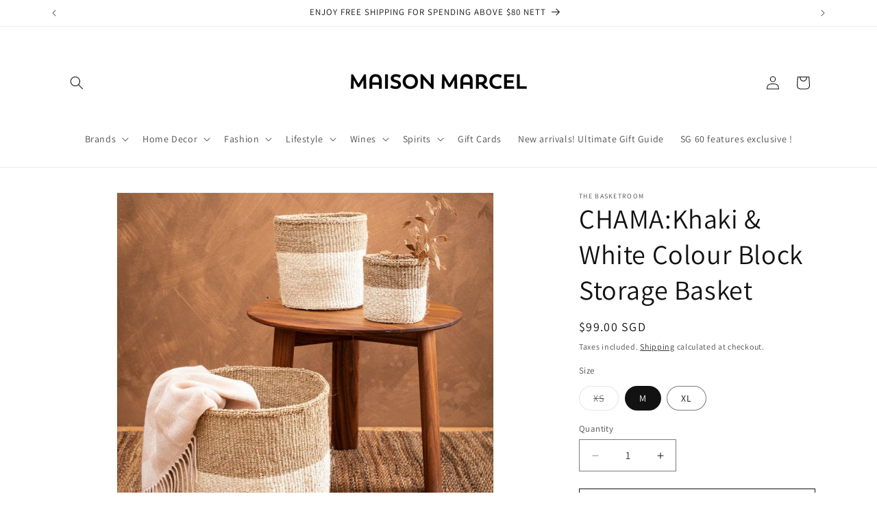

--- FILE ---
content_type: text/html; charset=utf-8
request_url: https://maisonmarcel.sg/products/chama-khaki-white-colour-block-storage-basket
body_size: 33089
content:
<!doctype html>
<html class="js" lang="en">
  <head>
    <meta charset="utf-8">
    <meta http-equiv="X-UA-Compatible" content="IE=edge">
    <meta name="viewport" content="width=device-width,initial-scale=1">
    <meta name="theme-color" content="">
    <link rel="canonical" href="https://maisonmarcel.sg/products/chama-khaki-white-colour-block-storage-basket"><link rel="icon" type="image/png" href="//maisonmarcel.sg/cdn/shop/files/download.png?crop=center&height=32&v=1741934894&width=32"><link rel="preconnect" href="https://fonts.shopifycdn.com" crossorigin><title>
      CHAMA:Khaki &amp; White Colour Block Storage Basket
 &ndash; Maison Marcel</title>

    
      <meta name="description" content="Natural soot and earthy hues bring two-tone synergy in this naturally-dyed, hand woven storage basket. These CHAMA natural woven baskets are produced in three different sizes by a rural Kenyan weaving cooperative and make beautiful decorative storage baskets for all over the home.    Material:  SISAL &amp;amp; LEATHER RIM ">
    

    

<meta property="og:site_name" content="Maison Marcel">
<meta property="og:url" content="https://maisonmarcel.sg/products/chama-khaki-white-colour-block-storage-basket">
<meta property="og:title" content="CHAMA:Khaki &amp; White Colour Block Storage Basket">
<meta property="og:type" content="product">
<meta property="og:description" content="Natural soot and earthy hues bring two-tone synergy in this naturally-dyed, hand woven storage basket. These CHAMA natural woven baskets are produced in three different sizes by a rural Kenyan weaving cooperative and make beautiful decorative storage baskets for all over the home.    Material:  SISAL &amp;amp; LEATHER RIM "><meta property="og:image" content="http://maisonmarcel.sg/cdn/shop/files/122-1.jpg?v=1720867843">
  <meta property="og:image:secure_url" content="https://maisonmarcel.sg/cdn/shop/files/122-1.jpg?v=1720867843">
  <meta property="og:image:width" content="800">
  <meta property="og:image:height" content="799"><meta property="og:price:amount" content="39.00">
  <meta property="og:price:currency" content="SGD"><meta name="twitter:card" content="summary_large_image">
<meta name="twitter:title" content="CHAMA:Khaki &amp; White Colour Block Storage Basket">
<meta name="twitter:description" content="Natural soot and earthy hues bring two-tone synergy in this naturally-dyed, hand woven storage basket. These CHAMA natural woven baskets are produced in three different sizes by a rural Kenyan weaving cooperative and make beautiful decorative storage baskets for all over the home.    Material:  SISAL &amp;amp; LEATHER RIM ">


    <script src="//maisonmarcel.sg/cdn/shop/t/10/assets/constants.js?v=132983761750457495441741664400" defer="defer"></script>
    <script src="//maisonmarcel.sg/cdn/shop/t/10/assets/pubsub.js?v=25310214064522200911741664402" defer="defer"></script>
    <script src="//maisonmarcel.sg/cdn/shop/t/10/assets/global.js?v=184345515105158409801741664400" defer="defer"></script>
    <script src="//maisonmarcel.sg/cdn/shop/t/10/assets/details-disclosure.js?v=13653116266235556501741664400" defer="defer"></script>
    <script src="//maisonmarcel.sg/cdn/shop/t/10/assets/details-modal.js?v=25581673532751508451741664400" defer="defer"></script>
    <script src="//maisonmarcel.sg/cdn/shop/t/10/assets/search-form.js?v=133129549252120666541741664402" defer="defer"></script><script src="//maisonmarcel.sg/cdn/shop/t/10/assets/animations.js?v=88693664871331136111741664399" defer="defer"></script><script>window.performance && window.performance.mark && window.performance.mark('shopify.content_for_header.start');</script><meta name="google-site-verification" content="Ux1LEKUgqwhxNK-V1nAHrIJVLANlAqQAutKwaSrRMbg">
<meta id="shopify-digital-wallet" name="shopify-digital-wallet" content="/26708672569/digital_wallets/dialog">
<link rel="alternate" type="application/json+oembed" href="https://maisonmarcel.sg/products/chama-khaki-white-colour-block-storage-basket.oembed">
<script async="async" src="/checkouts/internal/preloads.js?locale=en-SG"></script>
<script id="shopify-features" type="application/json">{"accessToken":"d3a72655d140618887b8cfcd2f278f3c","betas":["rich-media-storefront-analytics"],"domain":"maisonmarcel.sg","predictiveSearch":true,"shopId":26708672569,"locale":"en"}</script>
<script>var Shopify = Shopify || {};
Shopify.shop = "maison-marcel-store.myshopify.com";
Shopify.locale = "en";
Shopify.currency = {"active":"SGD","rate":"1.0"};
Shopify.country = "SG";
Shopify.theme = {"name":"Dawn","id":144275865657,"schema_name":"Dawn","schema_version":"15.3.0","theme_store_id":887,"role":"main"};
Shopify.theme.handle = "null";
Shopify.theme.style = {"id":null,"handle":null};
Shopify.cdnHost = "maisonmarcel.sg/cdn";
Shopify.routes = Shopify.routes || {};
Shopify.routes.root = "/";</script>
<script type="module">!function(o){(o.Shopify=o.Shopify||{}).modules=!0}(window);</script>
<script>!function(o){function n(){var o=[];function n(){o.push(Array.prototype.slice.apply(arguments))}return n.q=o,n}var t=o.Shopify=o.Shopify||{};t.loadFeatures=n(),t.autoloadFeatures=n()}(window);</script>
<script id="shop-js-analytics" type="application/json">{"pageType":"product"}</script>
<script defer="defer" async type="module" src="//maisonmarcel.sg/cdn/shopifycloud/shop-js/modules/v2/client.init-shop-cart-sync_C5BV16lS.en.esm.js"></script>
<script defer="defer" async type="module" src="//maisonmarcel.sg/cdn/shopifycloud/shop-js/modules/v2/chunk.common_CygWptCX.esm.js"></script>
<script type="module">
  await import("//maisonmarcel.sg/cdn/shopifycloud/shop-js/modules/v2/client.init-shop-cart-sync_C5BV16lS.en.esm.js");
await import("//maisonmarcel.sg/cdn/shopifycloud/shop-js/modules/v2/chunk.common_CygWptCX.esm.js");

  window.Shopify.SignInWithShop?.initShopCartSync?.({"fedCMEnabled":true,"windoidEnabled":true});

</script>
<script>(function() {
  var isLoaded = false;
  function asyncLoad() {
    if (isLoaded) return;
    isLoaded = true;
    var urls = ["https:\/\/cdn.shopify.com\/s\/files\/1\/0267\/0867\/2569\/t\/10\/assets\/rev_26708672569.js?v=1748236218\u0026shop=maison-marcel-store.myshopify.com"];
    for (var i = 0; i < urls.length; i++) {
      var s = document.createElement('script');
      s.type = 'text/javascript';
      s.async = true;
      s.src = urls[i];
      var x = document.getElementsByTagName('script')[0];
      x.parentNode.insertBefore(s, x);
    }
  };
  if(window.attachEvent) {
    window.attachEvent('onload', asyncLoad);
  } else {
    window.addEventListener('load', asyncLoad, false);
  }
})();</script>
<script id="__st">var __st={"a":26708672569,"offset":28800,"reqid":"a07e438f-6574-47d3-bcae-a0cc6388df9e-1768671054","pageurl":"maisonmarcel.sg\/products\/chama-khaki-white-colour-block-storage-basket","u":"cff008134a7c","p":"product","rtyp":"product","rid":7636430913593};</script>
<script>window.ShopifyPaypalV4VisibilityTracking = true;</script>
<script id="captcha-bootstrap">!function(){'use strict';const t='contact',e='account',n='new_comment',o=[[t,t],['blogs',n],['comments',n],[t,'customer']],c=[[e,'customer_login'],[e,'guest_login'],[e,'recover_customer_password'],[e,'create_customer']],r=t=>t.map((([t,e])=>`form[action*='/${t}']:not([data-nocaptcha='true']) input[name='form_type'][value='${e}']`)).join(','),a=t=>()=>t?[...document.querySelectorAll(t)].map((t=>t.form)):[];function s(){const t=[...o],e=r(t);return a(e)}const i='password',u='form_key',d=['recaptcha-v3-token','g-recaptcha-response','h-captcha-response',i],f=()=>{try{return window.sessionStorage}catch{return}},m='__shopify_v',_=t=>t.elements[u];function p(t,e,n=!1){try{const o=window.sessionStorage,c=JSON.parse(o.getItem(e)),{data:r}=function(t){const{data:e,action:n}=t;return t[m]||n?{data:e,action:n}:{data:t,action:n}}(c);for(const[e,n]of Object.entries(r))t.elements[e]&&(t.elements[e].value=n);n&&o.removeItem(e)}catch(o){console.error('form repopulation failed',{error:o})}}const l='form_type',E='cptcha';function T(t){t.dataset[E]=!0}const w=window,h=w.document,L='Shopify',v='ce_forms',y='captcha';let A=!1;((t,e)=>{const n=(g='f06e6c50-85a8-45c8-87d0-21a2b65856fe',I='https://cdn.shopify.com/shopifycloud/storefront-forms-hcaptcha/ce_storefront_forms_captcha_hcaptcha.v1.5.2.iife.js',D={infoText:'Protected by hCaptcha',privacyText:'Privacy',termsText:'Terms'},(t,e,n)=>{const o=w[L][v],c=o.bindForm;if(c)return c(t,g,e,D).then(n);var r;o.q.push([[t,g,e,D],n]),r=I,A||(h.body.append(Object.assign(h.createElement('script'),{id:'captcha-provider',async:!0,src:r})),A=!0)});var g,I,D;w[L]=w[L]||{},w[L][v]=w[L][v]||{},w[L][v].q=[],w[L][y]=w[L][y]||{},w[L][y].protect=function(t,e){n(t,void 0,e),T(t)},Object.freeze(w[L][y]),function(t,e,n,w,h,L){const[v,y,A,g]=function(t,e,n){const i=e?o:[],u=t?c:[],d=[...i,...u],f=r(d),m=r(i),_=r(d.filter((([t,e])=>n.includes(e))));return[a(f),a(m),a(_),s()]}(w,h,L),I=t=>{const e=t.target;return e instanceof HTMLFormElement?e:e&&e.form},D=t=>v().includes(t);t.addEventListener('submit',(t=>{const e=I(t);if(!e)return;const n=D(e)&&!e.dataset.hcaptchaBound&&!e.dataset.recaptchaBound,o=_(e),c=g().includes(e)&&(!o||!o.value);(n||c)&&t.preventDefault(),c&&!n&&(function(t){try{if(!f())return;!function(t){const e=f();if(!e)return;const n=_(t);if(!n)return;const o=n.value;o&&e.removeItem(o)}(t);const e=Array.from(Array(32),(()=>Math.random().toString(36)[2])).join('');!function(t,e){_(t)||t.append(Object.assign(document.createElement('input'),{type:'hidden',name:u})),t.elements[u].value=e}(t,e),function(t,e){const n=f();if(!n)return;const o=[...t.querySelectorAll(`input[type='${i}']`)].map((({name:t})=>t)),c=[...d,...o],r={};for(const[a,s]of new FormData(t).entries())c.includes(a)||(r[a]=s);n.setItem(e,JSON.stringify({[m]:1,action:t.action,data:r}))}(t,e)}catch(e){console.error('failed to persist form',e)}}(e),e.submit())}));const S=(t,e)=>{t&&!t.dataset[E]&&(n(t,e.some((e=>e===t))),T(t))};for(const o of['focusin','change'])t.addEventListener(o,(t=>{const e=I(t);D(e)&&S(e,y())}));const B=e.get('form_key'),M=e.get(l),P=B&&M;t.addEventListener('DOMContentLoaded',(()=>{const t=y();if(P)for(const e of t)e.elements[l].value===M&&p(e,B);[...new Set([...A(),...v().filter((t=>'true'===t.dataset.shopifyCaptcha))])].forEach((e=>S(e,t)))}))}(h,new URLSearchParams(w.location.search),n,t,e,['guest_login'])})(!0,!0)}();</script>
<script integrity="sha256-4kQ18oKyAcykRKYeNunJcIwy7WH5gtpwJnB7kiuLZ1E=" data-source-attribution="shopify.loadfeatures" defer="defer" src="//maisonmarcel.sg/cdn/shopifycloud/storefront/assets/storefront/load_feature-a0a9edcb.js" crossorigin="anonymous"></script>
<script data-source-attribution="shopify.dynamic_checkout.dynamic.init">var Shopify=Shopify||{};Shopify.PaymentButton=Shopify.PaymentButton||{isStorefrontPortableWallets:!0,init:function(){window.Shopify.PaymentButton.init=function(){};var t=document.createElement("script");t.src="https://maisonmarcel.sg/cdn/shopifycloud/portable-wallets/latest/portable-wallets.en.js",t.type="module",document.head.appendChild(t)}};
</script>
<script data-source-attribution="shopify.dynamic_checkout.buyer_consent">
  function portableWalletsHideBuyerConsent(e){var t=document.getElementById("shopify-buyer-consent"),n=document.getElementById("shopify-subscription-policy-button");t&&n&&(t.classList.add("hidden"),t.setAttribute("aria-hidden","true"),n.removeEventListener("click",e))}function portableWalletsShowBuyerConsent(e){var t=document.getElementById("shopify-buyer-consent"),n=document.getElementById("shopify-subscription-policy-button");t&&n&&(t.classList.remove("hidden"),t.removeAttribute("aria-hidden"),n.addEventListener("click",e))}window.Shopify?.PaymentButton&&(window.Shopify.PaymentButton.hideBuyerConsent=portableWalletsHideBuyerConsent,window.Shopify.PaymentButton.showBuyerConsent=portableWalletsShowBuyerConsent);
</script>
<script>
  function portableWalletsCleanup(e){e&&e.src&&console.error("Failed to load portable wallets script "+e.src);var t=document.querySelectorAll("shopify-accelerated-checkout .shopify-payment-button__skeleton, shopify-accelerated-checkout-cart .wallet-cart-button__skeleton"),e=document.getElementById("shopify-buyer-consent");for(let e=0;e<t.length;e++)t[e].remove();e&&e.remove()}function portableWalletsNotLoadedAsModule(e){e instanceof ErrorEvent&&"string"==typeof e.message&&e.message.includes("import.meta")&&"string"==typeof e.filename&&e.filename.includes("portable-wallets")&&(window.removeEventListener("error",portableWalletsNotLoadedAsModule),window.Shopify.PaymentButton.failedToLoad=e,"loading"===document.readyState?document.addEventListener("DOMContentLoaded",window.Shopify.PaymentButton.init):window.Shopify.PaymentButton.init())}window.addEventListener("error",portableWalletsNotLoadedAsModule);
</script>

<script type="module" src="https://maisonmarcel.sg/cdn/shopifycloud/portable-wallets/latest/portable-wallets.en.js" onError="portableWalletsCleanup(this)" crossorigin="anonymous"></script>
<script nomodule>
  document.addEventListener("DOMContentLoaded", portableWalletsCleanup);
</script>

<link id="shopify-accelerated-checkout-styles" rel="stylesheet" media="screen" href="https://maisonmarcel.sg/cdn/shopifycloud/portable-wallets/latest/accelerated-checkout-backwards-compat.css" crossorigin="anonymous">
<style id="shopify-accelerated-checkout-cart">
        #shopify-buyer-consent {
  margin-top: 1em;
  display: inline-block;
  width: 100%;
}

#shopify-buyer-consent.hidden {
  display: none;
}

#shopify-subscription-policy-button {
  background: none;
  border: none;
  padding: 0;
  text-decoration: underline;
  font-size: inherit;
  cursor: pointer;
}

#shopify-subscription-policy-button::before {
  box-shadow: none;
}

      </style>
<script id="sections-script" data-sections="header" defer="defer" src="//maisonmarcel.sg/cdn/shop/t/10/compiled_assets/scripts.js?v=1920"></script>
<script>window.performance && window.performance.mark && window.performance.mark('shopify.content_for_header.end');</script>


    <style data-shopify>
      @font-face {
  font-family: Assistant;
  font-weight: 400;
  font-style: normal;
  font-display: swap;
  src: url("//maisonmarcel.sg/cdn/fonts/assistant/assistant_n4.9120912a469cad1cc292572851508ca49d12e768.woff2") format("woff2"),
       url("//maisonmarcel.sg/cdn/fonts/assistant/assistant_n4.6e9875ce64e0fefcd3f4446b7ec9036b3ddd2985.woff") format("woff");
}

      @font-face {
  font-family: Assistant;
  font-weight: 700;
  font-style: normal;
  font-display: swap;
  src: url("//maisonmarcel.sg/cdn/fonts/assistant/assistant_n7.bf44452348ec8b8efa3aa3068825305886b1c83c.woff2") format("woff2"),
       url("//maisonmarcel.sg/cdn/fonts/assistant/assistant_n7.0c887fee83f6b3bda822f1150b912c72da0f7b64.woff") format("woff");
}

      
      
      @font-face {
  font-family: Assistant;
  font-weight: 400;
  font-style: normal;
  font-display: swap;
  src: url("//maisonmarcel.sg/cdn/fonts/assistant/assistant_n4.9120912a469cad1cc292572851508ca49d12e768.woff2") format("woff2"),
       url("//maisonmarcel.sg/cdn/fonts/assistant/assistant_n4.6e9875ce64e0fefcd3f4446b7ec9036b3ddd2985.woff") format("woff");
}


      
        :root,
        .color-scheme-1 {
          --color-background: 255,255,255;
        
          --gradient-background: #ffffff;
        

        

        --color-foreground: 18,18,18;
        --color-background-contrast: 191,191,191;
        --color-shadow: 18,18,18;
        --color-button: 18,18,18;
        --color-button-text: 255,255,255;
        --color-secondary-button: 255,255,255;
        --color-secondary-button-text: 18,18,18;
        --color-link: 18,18,18;
        --color-badge-foreground: 18,18,18;
        --color-badge-background: 255,255,255;
        --color-badge-border: 18,18,18;
        --payment-terms-background-color: rgb(255 255 255);
      }
      
        
        .color-scheme-2 {
          --color-background: 243,243,243;
        
          --gradient-background: #f3f3f3;
        

        

        --color-foreground: 18,18,18;
        --color-background-contrast: 179,179,179;
        --color-shadow: 18,18,18;
        --color-button: 18,18,18;
        --color-button-text: 243,243,243;
        --color-secondary-button: 243,243,243;
        --color-secondary-button-text: 18,18,18;
        --color-link: 18,18,18;
        --color-badge-foreground: 18,18,18;
        --color-badge-background: 243,243,243;
        --color-badge-border: 18,18,18;
        --payment-terms-background-color: rgb(243 243 243);
      }
      
        
        .color-scheme-3 {
          --color-background: 36,40,51;
        
          --gradient-background: #242833;
        

        

        --color-foreground: 255,255,255;
        --color-background-contrast: 47,52,66;
        --color-shadow: 18,18,18;
        --color-button: 255,255,255;
        --color-button-text: 0,0,0;
        --color-secondary-button: 36,40,51;
        --color-secondary-button-text: 255,255,255;
        --color-link: 255,255,255;
        --color-badge-foreground: 255,255,255;
        --color-badge-background: 36,40,51;
        --color-badge-border: 255,255,255;
        --payment-terms-background-color: rgb(36 40 51);
      }
      
        
        .color-scheme-4 {
          --color-background: 18,18,18;
        
          --gradient-background: #121212;
        

        

        --color-foreground: 255,255,255;
        --color-background-contrast: 146,146,146;
        --color-shadow: 18,18,18;
        --color-button: 255,255,255;
        --color-button-text: 18,18,18;
        --color-secondary-button: 18,18,18;
        --color-secondary-button-text: 255,255,255;
        --color-link: 255,255,255;
        --color-badge-foreground: 255,255,255;
        --color-badge-background: 18,18,18;
        --color-badge-border: 255,255,255;
        --payment-terms-background-color: rgb(18 18 18);
      }
      
        
        .color-scheme-5 {
          --color-background: 51,79,180;
        
          --gradient-background: #334fb4;
        

        

        --color-foreground: 255,255,255;
        --color-background-contrast: 23,35,81;
        --color-shadow: 18,18,18;
        --color-button: 255,255,255;
        --color-button-text: 51,79,180;
        --color-secondary-button: 51,79,180;
        --color-secondary-button-text: 255,255,255;
        --color-link: 255,255,255;
        --color-badge-foreground: 255,255,255;
        --color-badge-background: 51,79,180;
        --color-badge-border: 255,255,255;
        --payment-terms-background-color: rgb(51 79 180);
      }
      
        
        .color-scheme-romantic-valentine {
          --color-background: 245,230,232;
        
          --gradient-background: #f5e6e8;
        

        

        --color-foreground: 90,58,66;
        --color-background-contrast: 209,139,148;
        --color-shadow: 90,58,66;
        --color-button: 200,90,124;
        --color-button-text: 255,255,255;
        --color-secondary-button: 245,230,232;
        --color-secondary-button-text: 200,90,124;
        --color-link: 200,90,124;
        --color-badge-foreground: 90,58,66;
        --color-badge-background: 245,230,232;
        --color-badge-border: 90,58,66;
        --payment-terms-background-color: rgb(245 230 232);
      }
      

      body, .color-scheme-1, .color-scheme-2, .color-scheme-3, .color-scheme-4, .color-scheme-5, .color-scheme-romantic-valentine {
        color: rgba(var(--color-foreground), 0.75);
        background-color: rgb(var(--color-background));
      }

      :root {
        --font-body-family: Assistant, sans-serif;
        --font-body-style: normal;
        --font-body-weight: 400;
        --font-body-weight-bold: 700;

        --font-heading-family: Assistant, sans-serif;
        --font-heading-style: normal;
        --font-heading-weight: 400;

        --font-body-scale: 1.0;
        --font-heading-scale: 1.0;

        --media-padding: px;
        --media-border-opacity: 0.05;
        --media-border-width: 1px;
        --media-radius: 0px;
        --media-shadow-opacity: 0.0;
        --media-shadow-horizontal-offset: 0px;
        --media-shadow-vertical-offset: 4px;
        --media-shadow-blur-radius: 5px;
        --media-shadow-visible: 0;

        --page-width: 120rem;
        --page-width-margin: 0rem;

        --product-card-image-padding: 0.0rem;
        --product-card-corner-radius: 0.0rem;
        --product-card-text-alignment: left;
        --product-card-border-width: 0.0rem;
        --product-card-border-opacity: 0.1;
        --product-card-shadow-opacity: 0.0;
        --product-card-shadow-visible: 0;
        --product-card-shadow-horizontal-offset: 0.0rem;
        --product-card-shadow-vertical-offset: 0.4rem;
        --product-card-shadow-blur-radius: 0.5rem;

        --collection-card-image-padding: 0.0rem;
        --collection-card-corner-radius: 0.0rem;
        --collection-card-text-alignment: left;
        --collection-card-border-width: 0.0rem;
        --collection-card-border-opacity: 0.1;
        --collection-card-shadow-opacity: 0.0;
        --collection-card-shadow-visible: 0;
        --collection-card-shadow-horizontal-offset: 0.0rem;
        --collection-card-shadow-vertical-offset: 0.4rem;
        --collection-card-shadow-blur-radius: 0.5rem;

        --blog-card-image-padding: 0.0rem;
        --blog-card-corner-radius: 0.0rem;
        --blog-card-text-alignment: left;
        --blog-card-border-width: 0.0rem;
        --blog-card-border-opacity: 0.1;
        --blog-card-shadow-opacity: 0.0;
        --blog-card-shadow-visible: 0;
        --blog-card-shadow-horizontal-offset: 0.0rem;
        --blog-card-shadow-vertical-offset: 0.4rem;
        --blog-card-shadow-blur-radius: 0.5rem;

        --badge-corner-radius: 4.0rem;

        --popup-border-width: 1px;
        --popup-border-opacity: 0.1;
        --popup-corner-radius: 0px;
        --popup-shadow-opacity: 0.05;
        --popup-shadow-horizontal-offset: 0px;
        --popup-shadow-vertical-offset: 4px;
        --popup-shadow-blur-radius: 5px;

        --drawer-border-width: 1px;
        --drawer-border-opacity: 0.1;
        --drawer-shadow-opacity: 0.0;
        --drawer-shadow-horizontal-offset: 0px;
        --drawer-shadow-vertical-offset: 4px;
        --drawer-shadow-blur-radius: 5px;

        --spacing-sections-desktop: 0px;
        --spacing-sections-mobile: 0px;

        --grid-desktop-vertical-spacing: 8px;
        --grid-desktop-horizontal-spacing: 8px;
        --grid-mobile-vertical-spacing: 4px;
        --grid-mobile-horizontal-spacing: 4px;

        --text-boxes-border-opacity: 0.1;
        --text-boxes-border-width: 0px;
        --text-boxes-radius: 0px;
        --text-boxes-shadow-opacity: 0.0;
        --text-boxes-shadow-visible: 0;
        --text-boxes-shadow-horizontal-offset: 0px;
        --text-boxes-shadow-vertical-offset: 4px;
        --text-boxes-shadow-blur-radius: 5px;

        --buttons-radius: 0px;
        --buttons-radius-outset: 0px;
        --buttons-border-width: 1px;
        --buttons-border-opacity: 1.0;
        --buttons-shadow-opacity: 0.0;
        --buttons-shadow-visible: 0;
        --buttons-shadow-horizontal-offset: 0px;
        --buttons-shadow-vertical-offset: 4px;
        --buttons-shadow-blur-radius: 5px;
        --buttons-border-offset: 0px;

        --inputs-radius: 0px;
        --inputs-border-width: 1px;
        --inputs-border-opacity: 0.55;
        --inputs-shadow-opacity: 0.0;
        --inputs-shadow-horizontal-offset: 0px;
        --inputs-margin-offset: 0px;
        --inputs-shadow-vertical-offset: 4px;
        --inputs-shadow-blur-radius: 5px;
        --inputs-radius-outset: 0px;

        --variant-pills-radius: 40px;
        --variant-pills-border-width: 1px;
        --variant-pills-border-opacity: 0.55;
        --variant-pills-shadow-opacity: 0.0;
        --variant-pills-shadow-horizontal-offset: 0px;
        --variant-pills-shadow-vertical-offset: 4px;
        --variant-pills-shadow-blur-radius: 5px;
      }

      *,
      *::before,
      *::after {
        box-sizing: inherit;
      }

      html {
        box-sizing: border-box;
        font-size: calc(var(--font-body-scale) * 62.5%);
        height: 100%;
      }

      body {
        display: grid;
        grid-template-rows: auto auto 1fr auto;
        grid-template-columns: 100%;
        min-height: 100%;
        margin: 0;
        font-size: 1.5rem;
        letter-spacing: 0.06rem;
        line-height: calc(1 + 0.8 / var(--font-body-scale));
        font-family: var(--font-body-family);
        font-style: var(--font-body-style);
        font-weight: var(--font-body-weight);
      }

      @media screen and (min-width: 750px) {
        body {
          font-size: 1.6rem;
        }
      }
    </style>

    <link href="//maisonmarcel.sg/cdn/shop/t/10/assets/base.css?v=159841507637079171801741664399" rel="stylesheet" type="text/css" media="all" />
    <link rel="stylesheet" href="//maisonmarcel.sg/cdn/shop/t/10/assets/component-cart-items.css?v=123238115697927560811741664400" media="print" onload="this.media='all'">
      <link rel="preload" as="font" href="//maisonmarcel.sg/cdn/fonts/assistant/assistant_n4.9120912a469cad1cc292572851508ca49d12e768.woff2" type="font/woff2" crossorigin>
      

      <link rel="preload" as="font" href="//maisonmarcel.sg/cdn/fonts/assistant/assistant_n4.9120912a469cad1cc292572851508ca49d12e768.woff2" type="font/woff2" crossorigin>
      
<link
        rel="stylesheet"
        href="//maisonmarcel.sg/cdn/shop/t/10/assets/component-predictive-search.css?v=118923337488134913561741664400"
        media="print"
        onload="this.media='all'"
      ><script>
      if (Shopify.designMode) {
        document.documentElement.classList.add('shopify-design-mode');
      }
    </script>
  <link href="https://monorail-edge.shopifysvc.com" rel="dns-prefetch">
<script>(function(){if ("sendBeacon" in navigator && "performance" in window) {try {var session_token_from_headers = performance.getEntriesByType('navigation')[0].serverTiming.find(x => x.name == '_s').description;} catch {var session_token_from_headers = undefined;}var session_cookie_matches = document.cookie.match(/_shopify_s=([^;]*)/);var session_token_from_cookie = session_cookie_matches && session_cookie_matches.length === 2 ? session_cookie_matches[1] : "";var session_token = session_token_from_headers || session_token_from_cookie || "";function handle_abandonment_event(e) {var entries = performance.getEntries().filter(function(entry) {return /monorail-edge.shopifysvc.com/.test(entry.name);});if (!window.abandonment_tracked && entries.length === 0) {window.abandonment_tracked = true;var currentMs = Date.now();var navigation_start = performance.timing.navigationStart;var payload = {shop_id: 26708672569,url: window.location.href,navigation_start,duration: currentMs - navigation_start,session_token,page_type: "product"};window.navigator.sendBeacon("https://monorail-edge.shopifysvc.com/v1/produce", JSON.stringify({schema_id: "online_store_buyer_site_abandonment/1.1",payload: payload,metadata: {event_created_at_ms: currentMs,event_sent_at_ms: currentMs}}));}}window.addEventListener('pagehide', handle_abandonment_event);}}());</script>
<script id="web-pixels-manager-setup">(function e(e,d,r,n,o){if(void 0===o&&(o={}),!Boolean(null===(a=null===(i=window.Shopify)||void 0===i?void 0:i.analytics)||void 0===a?void 0:a.replayQueue)){var i,a;window.Shopify=window.Shopify||{};var t=window.Shopify;t.analytics=t.analytics||{};var s=t.analytics;s.replayQueue=[],s.publish=function(e,d,r){return s.replayQueue.push([e,d,r]),!0};try{self.performance.mark("wpm:start")}catch(e){}var l=function(){var e={modern:/Edge?\/(1{2}[4-9]|1[2-9]\d|[2-9]\d{2}|\d{4,})\.\d+(\.\d+|)|Firefox\/(1{2}[4-9]|1[2-9]\d|[2-9]\d{2}|\d{4,})\.\d+(\.\d+|)|Chrom(ium|e)\/(9{2}|\d{3,})\.\d+(\.\d+|)|(Maci|X1{2}).+ Version\/(15\.\d+|(1[6-9]|[2-9]\d|\d{3,})\.\d+)([,.]\d+|)( \(\w+\)|)( Mobile\/\w+|) Safari\/|Chrome.+OPR\/(9{2}|\d{3,})\.\d+\.\d+|(CPU[ +]OS|iPhone[ +]OS|CPU[ +]iPhone|CPU IPhone OS|CPU iPad OS)[ +]+(15[._]\d+|(1[6-9]|[2-9]\d|\d{3,})[._]\d+)([._]\d+|)|Android:?[ /-](13[3-9]|1[4-9]\d|[2-9]\d{2}|\d{4,})(\.\d+|)(\.\d+|)|Android.+Firefox\/(13[5-9]|1[4-9]\d|[2-9]\d{2}|\d{4,})\.\d+(\.\d+|)|Android.+Chrom(ium|e)\/(13[3-9]|1[4-9]\d|[2-9]\d{2}|\d{4,})\.\d+(\.\d+|)|SamsungBrowser\/([2-9]\d|\d{3,})\.\d+/,legacy:/Edge?\/(1[6-9]|[2-9]\d|\d{3,})\.\d+(\.\d+|)|Firefox\/(5[4-9]|[6-9]\d|\d{3,})\.\d+(\.\d+|)|Chrom(ium|e)\/(5[1-9]|[6-9]\d|\d{3,})\.\d+(\.\d+|)([\d.]+$|.*Safari\/(?![\d.]+ Edge\/[\d.]+$))|(Maci|X1{2}).+ Version\/(10\.\d+|(1[1-9]|[2-9]\d|\d{3,})\.\d+)([,.]\d+|)( \(\w+\)|)( Mobile\/\w+|) Safari\/|Chrome.+OPR\/(3[89]|[4-9]\d|\d{3,})\.\d+\.\d+|(CPU[ +]OS|iPhone[ +]OS|CPU[ +]iPhone|CPU IPhone OS|CPU iPad OS)[ +]+(10[._]\d+|(1[1-9]|[2-9]\d|\d{3,})[._]\d+)([._]\d+|)|Android:?[ /-](13[3-9]|1[4-9]\d|[2-9]\d{2}|\d{4,})(\.\d+|)(\.\d+|)|Mobile Safari.+OPR\/([89]\d|\d{3,})\.\d+\.\d+|Android.+Firefox\/(13[5-9]|1[4-9]\d|[2-9]\d{2}|\d{4,})\.\d+(\.\d+|)|Android.+Chrom(ium|e)\/(13[3-9]|1[4-9]\d|[2-9]\d{2}|\d{4,})\.\d+(\.\d+|)|Android.+(UC? ?Browser|UCWEB|U3)[ /]?(15\.([5-9]|\d{2,})|(1[6-9]|[2-9]\d|\d{3,})\.\d+)\.\d+|SamsungBrowser\/(5\.\d+|([6-9]|\d{2,})\.\d+)|Android.+MQ{2}Browser\/(14(\.(9|\d{2,})|)|(1[5-9]|[2-9]\d|\d{3,})(\.\d+|))(\.\d+|)|K[Aa][Ii]OS\/(3\.\d+|([4-9]|\d{2,})\.\d+)(\.\d+|)/},d=e.modern,r=e.legacy,n=navigator.userAgent;return n.match(d)?"modern":n.match(r)?"legacy":"unknown"}(),u="modern"===l?"modern":"legacy",c=(null!=n?n:{modern:"",legacy:""})[u],f=function(e){return[e.baseUrl,"/wpm","/b",e.hashVersion,"modern"===e.buildTarget?"m":"l",".js"].join("")}({baseUrl:d,hashVersion:r,buildTarget:u}),m=function(e){var d=e.version,r=e.bundleTarget,n=e.surface,o=e.pageUrl,i=e.monorailEndpoint;return{emit:function(e){var a=e.status,t=e.errorMsg,s=(new Date).getTime(),l=JSON.stringify({metadata:{event_sent_at_ms:s},events:[{schema_id:"web_pixels_manager_load/3.1",payload:{version:d,bundle_target:r,page_url:o,status:a,surface:n,error_msg:t},metadata:{event_created_at_ms:s}}]});if(!i)return console&&console.warn&&console.warn("[Web Pixels Manager] No Monorail endpoint provided, skipping logging."),!1;try{return self.navigator.sendBeacon.bind(self.navigator)(i,l)}catch(e){}var u=new XMLHttpRequest;try{return u.open("POST",i,!0),u.setRequestHeader("Content-Type","text/plain"),u.send(l),!0}catch(e){return console&&console.warn&&console.warn("[Web Pixels Manager] Got an unhandled error while logging to Monorail."),!1}}}}({version:r,bundleTarget:l,surface:e.surface,pageUrl:self.location.href,monorailEndpoint:e.monorailEndpoint});try{o.browserTarget=l,function(e){var d=e.src,r=e.async,n=void 0===r||r,o=e.onload,i=e.onerror,a=e.sri,t=e.scriptDataAttributes,s=void 0===t?{}:t,l=document.createElement("script"),u=document.querySelector("head"),c=document.querySelector("body");if(l.async=n,l.src=d,a&&(l.integrity=a,l.crossOrigin="anonymous"),s)for(var f in s)if(Object.prototype.hasOwnProperty.call(s,f))try{l.dataset[f]=s[f]}catch(e){}if(o&&l.addEventListener("load",o),i&&l.addEventListener("error",i),u)u.appendChild(l);else{if(!c)throw new Error("Did not find a head or body element to append the script");c.appendChild(l)}}({src:f,async:!0,onload:function(){if(!function(){var e,d;return Boolean(null===(d=null===(e=window.Shopify)||void 0===e?void 0:e.analytics)||void 0===d?void 0:d.initialized)}()){var d=window.webPixelsManager.init(e)||void 0;if(d){var r=window.Shopify.analytics;r.replayQueue.forEach((function(e){var r=e[0],n=e[1],o=e[2];d.publishCustomEvent(r,n,o)})),r.replayQueue=[],r.publish=d.publishCustomEvent,r.visitor=d.visitor,r.initialized=!0}}},onerror:function(){return m.emit({status:"failed",errorMsg:"".concat(f," has failed to load")})},sri:function(e){var d=/^sha384-[A-Za-z0-9+/=]+$/;return"string"==typeof e&&d.test(e)}(c)?c:"",scriptDataAttributes:o}),m.emit({status:"loading"})}catch(e){m.emit({status:"failed",errorMsg:(null==e?void 0:e.message)||"Unknown error"})}}})({shopId: 26708672569,storefrontBaseUrl: "https://maisonmarcel.sg",extensionsBaseUrl: "https://extensions.shopifycdn.com/cdn/shopifycloud/web-pixels-manager",monorailEndpoint: "https://monorail-edge.shopifysvc.com/unstable/produce_batch",surface: "storefront-renderer",enabledBetaFlags: ["2dca8a86"],webPixelsConfigList: [{"id":"400719929","configuration":"{\"config\":\"{\\\"google_tag_ids\\\":[\\\"AW-10785359104\\\",\\\"GT-5DCRWN9\\\"],\\\"target_country\\\":\\\"SG\\\",\\\"gtag_events\\\":[{\\\"type\\\":\\\"begin_checkout\\\",\\\"action_label\\\":\\\"AW-10785359104\\\/a8MDCPHe4_0CEICK7pYo\\\"},{\\\"type\\\":\\\"search\\\",\\\"action_label\\\":\\\"AW-10785359104\\\/sRFzCPTe4_0CEICK7pYo\\\"},{\\\"type\\\":\\\"view_item\\\",\\\"action_label\\\":[\\\"AW-10785359104\\\/xHVfCOve4_0CEICK7pYo\\\",\\\"MC-FRH8K21527\\\"]},{\\\"type\\\":\\\"purchase\\\",\\\"action_label\\\":[\\\"AW-10785359104\\\/hSlsCOje4_0CEICK7pYo\\\",\\\"MC-FRH8K21527\\\"]},{\\\"type\\\":\\\"page_view\\\",\\\"action_label\\\":[\\\"AW-10785359104\\\/DbX_COXe4_0CEICK7pYo\\\",\\\"MC-FRH8K21527\\\"]},{\\\"type\\\":\\\"add_payment_info\\\",\\\"action_label\\\":\\\"AW-10785359104\\\/EzaCCPfe4_0CEICK7pYo\\\"},{\\\"type\\\":\\\"add_to_cart\\\",\\\"action_label\\\":\\\"AW-10785359104\\\/q6-fCO7e4_0CEICK7pYo\\\"}],\\\"enable_monitoring_mode\\\":false}\"}","eventPayloadVersion":"v1","runtimeContext":"OPEN","scriptVersion":"b2a88bafab3e21179ed38636efcd8a93","type":"APP","apiClientId":1780363,"privacyPurposes":[],"dataSharingAdjustments":{"protectedCustomerApprovalScopes":["read_customer_address","read_customer_email","read_customer_name","read_customer_personal_data","read_customer_phone"]}},{"id":"191725625","configuration":"{\"pixel_id\":\"525922628110702\",\"pixel_type\":\"facebook_pixel\",\"metaapp_system_user_token\":\"-\"}","eventPayloadVersion":"v1","runtimeContext":"OPEN","scriptVersion":"ca16bc87fe92b6042fbaa3acc2fbdaa6","type":"APP","apiClientId":2329312,"privacyPurposes":["ANALYTICS","MARKETING","SALE_OF_DATA"],"dataSharingAdjustments":{"protectedCustomerApprovalScopes":["read_customer_address","read_customer_email","read_customer_name","read_customer_personal_data","read_customer_phone"]}},{"id":"shopify-app-pixel","configuration":"{}","eventPayloadVersion":"v1","runtimeContext":"STRICT","scriptVersion":"0450","apiClientId":"shopify-pixel","type":"APP","privacyPurposes":["ANALYTICS","MARKETING"]},{"id":"shopify-custom-pixel","eventPayloadVersion":"v1","runtimeContext":"LAX","scriptVersion":"0450","apiClientId":"shopify-pixel","type":"CUSTOM","privacyPurposes":["ANALYTICS","MARKETING"]}],isMerchantRequest: false,initData: {"shop":{"name":"Maison Marcel","paymentSettings":{"currencyCode":"SGD"},"myshopifyDomain":"maison-marcel-store.myshopify.com","countryCode":"SG","storefrontUrl":"https:\/\/maisonmarcel.sg"},"customer":null,"cart":null,"checkout":null,"productVariants":[{"price":{"amount":39.0,"currencyCode":"SGD"},"product":{"title":"CHAMA:Khaki \u0026 White Colour Block Storage Basket","vendor":"The Basketroom","id":"7636430913593","untranslatedTitle":"CHAMA:Khaki \u0026 White Colour Block Storage Basket","url":"\/products\/chama-khaki-white-colour-block-storage-basket","type":"home small storage basket"},"id":"43578099171385","image":{"src":"\/\/maisonmarcel.sg\/cdn\/shop\/files\/122-1.jpg?v=1720867843"},"sku":"BASKE122","title":"XS","untranslatedTitle":"XS"},{"price":{"amount":99.0,"currencyCode":"SGD"},"product":{"title":"CHAMA:Khaki \u0026 White Colour Block Storage Basket","vendor":"The Basketroom","id":"7636430913593","untranslatedTitle":"CHAMA:Khaki \u0026 White Colour Block Storage Basket","url":"\/products\/chama-khaki-white-colour-block-storage-basket","type":"home small storage basket"},"id":"43578099204153","image":{"src":"\/\/maisonmarcel.sg\/cdn\/shop\/files\/122-1.jpg?v=1720867843"},"sku":"BASKE123","title":"M","untranslatedTitle":"M"},{"price":{"amount":149.0,"currencyCode":"SGD"},"product":{"title":"CHAMA:Khaki \u0026 White Colour Block Storage Basket","vendor":"The Basketroom","id":"7636430913593","untranslatedTitle":"CHAMA:Khaki \u0026 White Colour Block Storage Basket","url":"\/products\/chama-khaki-white-colour-block-storage-basket","type":"home small storage basket"},"id":"43578099236921","image":{"src":"\/\/maisonmarcel.sg\/cdn\/shop\/files\/122-1.jpg?v=1720867843"},"sku":"BASKE124","title":"XL","untranslatedTitle":"XL"}],"purchasingCompany":null},},"https://maisonmarcel.sg/cdn","fcfee988w5aeb613cpc8e4bc33m6693e112",{"modern":"","legacy":""},{"shopId":"26708672569","storefrontBaseUrl":"https:\/\/maisonmarcel.sg","extensionBaseUrl":"https:\/\/extensions.shopifycdn.com\/cdn\/shopifycloud\/web-pixels-manager","surface":"storefront-renderer","enabledBetaFlags":"[\"2dca8a86\"]","isMerchantRequest":"false","hashVersion":"fcfee988w5aeb613cpc8e4bc33m6693e112","publish":"custom","events":"[[\"page_viewed\",{}],[\"product_viewed\",{\"productVariant\":{\"price\":{\"amount\":99.0,\"currencyCode\":\"SGD\"},\"product\":{\"title\":\"CHAMA:Khaki \u0026 White Colour Block Storage Basket\",\"vendor\":\"The Basketroom\",\"id\":\"7636430913593\",\"untranslatedTitle\":\"CHAMA:Khaki \u0026 White Colour Block Storage Basket\",\"url\":\"\/products\/chama-khaki-white-colour-block-storage-basket\",\"type\":\"home small storage basket\"},\"id\":\"43578099204153\",\"image\":{\"src\":\"\/\/maisonmarcel.sg\/cdn\/shop\/files\/122-1.jpg?v=1720867843\"},\"sku\":\"BASKE123\",\"title\":\"M\",\"untranslatedTitle\":\"M\"}}]]"});</script><script>
  window.ShopifyAnalytics = window.ShopifyAnalytics || {};
  window.ShopifyAnalytics.meta = window.ShopifyAnalytics.meta || {};
  window.ShopifyAnalytics.meta.currency = 'SGD';
  var meta = {"product":{"id":7636430913593,"gid":"gid:\/\/shopify\/Product\/7636430913593","vendor":"The Basketroom","type":"home small storage basket","handle":"chama-khaki-white-colour-block-storage-basket","variants":[{"id":43578099171385,"price":3900,"name":"CHAMA:Khaki \u0026 White Colour Block Storage Basket - XS","public_title":"XS","sku":"BASKE122"},{"id":43578099204153,"price":9900,"name":"CHAMA:Khaki \u0026 White Colour Block Storage Basket - M","public_title":"M","sku":"BASKE123"},{"id":43578099236921,"price":14900,"name":"CHAMA:Khaki \u0026 White Colour Block Storage Basket - XL","public_title":"XL","sku":"BASKE124"}],"remote":false},"page":{"pageType":"product","resourceType":"product","resourceId":7636430913593,"requestId":"a07e438f-6574-47d3-bcae-a0cc6388df9e-1768671054"}};
  for (var attr in meta) {
    window.ShopifyAnalytics.meta[attr] = meta[attr];
  }
</script>
<script class="analytics">
  (function () {
    var customDocumentWrite = function(content) {
      var jquery = null;

      if (window.jQuery) {
        jquery = window.jQuery;
      } else if (window.Checkout && window.Checkout.$) {
        jquery = window.Checkout.$;
      }

      if (jquery) {
        jquery('body').append(content);
      }
    };

    var hasLoggedConversion = function(token) {
      if (token) {
        return document.cookie.indexOf('loggedConversion=' + token) !== -1;
      }
      return false;
    }

    var setCookieIfConversion = function(token) {
      if (token) {
        var twoMonthsFromNow = new Date(Date.now());
        twoMonthsFromNow.setMonth(twoMonthsFromNow.getMonth() + 2);

        document.cookie = 'loggedConversion=' + token + '; expires=' + twoMonthsFromNow;
      }
    }

    var trekkie = window.ShopifyAnalytics.lib = window.trekkie = window.trekkie || [];
    if (trekkie.integrations) {
      return;
    }
    trekkie.methods = [
      'identify',
      'page',
      'ready',
      'track',
      'trackForm',
      'trackLink'
    ];
    trekkie.factory = function(method) {
      return function() {
        var args = Array.prototype.slice.call(arguments);
        args.unshift(method);
        trekkie.push(args);
        return trekkie;
      };
    };
    for (var i = 0; i < trekkie.methods.length; i++) {
      var key = trekkie.methods[i];
      trekkie[key] = trekkie.factory(key);
    }
    trekkie.load = function(config) {
      trekkie.config = config || {};
      trekkie.config.initialDocumentCookie = document.cookie;
      var first = document.getElementsByTagName('script')[0];
      var script = document.createElement('script');
      script.type = 'text/javascript';
      script.onerror = function(e) {
        var scriptFallback = document.createElement('script');
        scriptFallback.type = 'text/javascript';
        scriptFallback.onerror = function(error) {
                var Monorail = {
      produce: function produce(monorailDomain, schemaId, payload) {
        var currentMs = new Date().getTime();
        var event = {
          schema_id: schemaId,
          payload: payload,
          metadata: {
            event_created_at_ms: currentMs,
            event_sent_at_ms: currentMs
          }
        };
        return Monorail.sendRequest("https://" + monorailDomain + "/v1/produce", JSON.stringify(event));
      },
      sendRequest: function sendRequest(endpointUrl, payload) {
        // Try the sendBeacon API
        if (window && window.navigator && typeof window.navigator.sendBeacon === 'function' && typeof window.Blob === 'function' && !Monorail.isIos12()) {
          var blobData = new window.Blob([payload], {
            type: 'text/plain'
          });

          if (window.navigator.sendBeacon(endpointUrl, blobData)) {
            return true;
          } // sendBeacon was not successful

        } // XHR beacon

        var xhr = new XMLHttpRequest();

        try {
          xhr.open('POST', endpointUrl);
          xhr.setRequestHeader('Content-Type', 'text/plain');
          xhr.send(payload);
        } catch (e) {
          console.log(e);
        }

        return false;
      },
      isIos12: function isIos12() {
        return window.navigator.userAgent.lastIndexOf('iPhone; CPU iPhone OS 12_') !== -1 || window.navigator.userAgent.lastIndexOf('iPad; CPU OS 12_') !== -1;
      }
    };
    Monorail.produce('monorail-edge.shopifysvc.com',
      'trekkie_storefront_load_errors/1.1',
      {shop_id: 26708672569,
      theme_id: 144275865657,
      app_name: "storefront",
      context_url: window.location.href,
      source_url: "//maisonmarcel.sg/cdn/s/trekkie.storefront.cd680fe47e6c39ca5d5df5f0a32d569bc48c0f27.min.js"});

        };
        scriptFallback.async = true;
        scriptFallback.src = '//maisonmarcel.sg/cdn/s/trekkie.storefront.cd680fe47e6c39ca5d5df5f0a32d569bc48c0f27.min.js';
        first.parentNode.insertBefore(scriptFallback, first);
      };
      script.async = true;
      script.src = '//maisonmarcel.sg/cdn/s/trekkie.storefront.cd680fe47e6c39ca5d5df5f0a32d569bc48c0f27.min.js';
      first.parentNode.insertBefore(script, first);
    };
    trekkie.load(
      {"Trekkie":{"appName":"storefront","development":false,"defaultAttributes":{"shopId":26708672569,"isMerchantRequest":null,"themeId":144275865657,"themeCityHash":"12674615554154305780","contentLanguage":"en","currency":"SGD","eventMetadataId":"ef4281e7-a356-41b5-ac2b-016cbb743327"},"isServerSideCookieWritingEnabled":true,"monorailRegion":"shop_domain","enabledBetaFlags":["65f19447"]},"Session Attribution":{},"S2S":{"facebookCapiEnabled":true,"source":"trekkie-storefront-renderer","apiClientId":580111}}
    );

    var loaded = false;
    trekkie.ready(function() {
      if (loaded) return;
      loaded = true;

      window.ShopifyAnalytics.lib = window.trekkie;

      var originalDocumentWrite = document.write;
      document.write = customDocumentWrite;
      try { window.ShopifyAnalytics.merchantGoogleAnalytics.call(this); } catch(error) {};
      document.write = originalDocumentWrite;

      window.ShopifyAnalytics.lib.page(null,{"pageType":"product","resourceType":"product","resourceId":7636430913593,"requestId":"a07e438f-6574-47d3-bcae-a0cc6388df9e-1768671054","shopifyEmitted":true});

      var match = window.location.pathname.match(/checkouts\/(.+)\/(thank_you|post_purchase)/)
      var token = match? match[1]: undefined;
      if (!hasLoggedConversion(token)) {
        setCookieIfConversion(token);
        window.ShopifyAnalytics.lib.track("Viewed Product",{"currency":"SGD","variantId":43578099171385,"productId":7636430913593,"productGid":"gid:\/\/shopify\/Product\/7636430913593","name":"CHAMA:Khaki \u0026 White Colour Block Storage Basket - XS","price":"39.00","sku":"BASKE122","brand":"The Basketroom","variant":"XS","category":"home small storage basket","nonInteraction":true,"remote":false},undefined,undefined,{"shopifyEmitted":true});
      window.ShopifyAnalytics.lib.track("monorail:\/\/trekkie_storefront_viewed_product\/1.1",{"currency":"SGD","variantId":43578099171385,"productId":7636430913593,"productGid":"gid:\/\/shopify\/Product\/7636430913593","name":"CHAMA:Khaki \u0026 White Colour Block Storage Basket - XS","price":"39.00","sku":"BASKE122","brand":"The Basketroom","variant":"XS","category":"home small storage basket","nonInteraction":true,"remote":false,"referer":"https:\/\/maisonmarcel.sg\/products\/chama-khaki-white-colour-block-storage-basket"});
      }
    });


        var eventsListenerScript = document.createElement('script');
        eventsListenerScript.async = true;
        eventsListenerScript.src = "//maisonmarcel.sg/cdn/shopifycloud/storefront/assets/shop_events_listener-3da45d37.js";
        document.getElementsByTagName('head')[0].appendChild(eventsListenerScript);

})();</script>
<script
  defer
  src="https://maisonmarcel.sg/cdn/shopifycloud/perf-kit/shopify-perf-kit-3.0.4.min.js"
  data-application="storefront-renderer"
  data-shop-id="26708672569"
  data-render-region="gcp-us-central1"
  data-page-type="product"
  data-theme-instance-id="144275865657"
  data-theme-name="Dawn"
  data-theme-version="15.3.0"
  data-monorail-region="shop_domain"
  data-resource-timing-sampling-rate="10"
  data-shs="true"
  data-shs-beacon="true"
  data-shs-export-with-fetch="true"
  data-shs-logs-sample-rate="1"
  data-shs-beacon-endpoint="https://maisonmarcel.sg/api/collect"
></script>
</head>

  <body class="gradient animate--hover-vertical-lift">
    <a class="skip-to-content-link button visually-hidden" href="#MainContent">
      Skip to content
    </a><!-- BEGIN sections: header-group -->
<div id="shopify-section-sections--18562782265401__announcement-bar" class="shopify-section shopify-section-group-header-group announcement-bar-section"><link href="//maisonmarcel.sg/cdn/shop/t/10/assets/component-slideshow.css?v=17933591812325749411741664400" rel="stylesheet" type="text/css" media="all" />
<link href="//maisonmarcel.sg/cdn/shop/t/10/assets/component-slider.css?v=14039311878856620671741664400" rel="stylesheet" type="text/css" media="all" />

  <link href="//maisonmarcel.sg/cdn/shop/t/10/assets/component-list-social.css?v=35792976012981934991741664400" rel="stylesheet" type="text/css" media="all" />


<div
  class="utility-bar color-scheme-1 gradient utility-bar--bottom-border"
>
  <div class="page-width utility-bar__grid"><slideshow-component
        class="announcement-bar"
        role="region"
        aria-roledescription="Carousel"
        aria-label="Announcement bar"
      >
        <div class="announcement-bar-slider slider-buttons">
          <button
            type="button"
            class="slider-button slider-button--prev"
            name="previous"
            aria-label="Previous announcement"
            aria-controls="Slider-sections--18562782265401__announcement-bar"
          >
            <span class="svg-wrapper"><svg class="icon icon-caret" viewBox="0 0 10 6"><path fill="currentColor" fill-rule="evenodd" d="M9.354.646a.5.5 0 0 0-.708 0L5 4.293 1.354.646a.5.5 0 0 0-.708.708l4 4a.5.5 0 0 0 .708 0l4-4a.5.5 0 0 0 0-.708" clip-rule="evenodd"/></svg>
</span>
          </button>
          <div
            class="grid grid--1-col slider slider--everywhere"
            id="Slider-sections--18562782265401__announcement-bar"
            aria-live="polite"
            aria-atomic="true"
            data-autoplay="true"
            data-speed="5"
          ><div
                class="slideshow__slide slider__slide grid__item grid--1-col"
                id="Slide-sections--18562782265401__announcement-bar-1"
                
                role="group"
                aria-roledescription="Announcement"
                aria-label="1 of 3"
                tabindex="-1"
              >
                <div
                  class="announcement-bar__announcement"
                  role="region"
                  aria-label="Announcement"
                ><a
                        href="/collections"
                        class="announcement-bar__link link link--text focus-inset animate-arrow"
                      ><p class="announcement-bar__message h5">
                      <span>ENJOY FREE SHIPPING FOR SPENDING ABOVE $80 NETT</span><svg xmlns="http://www.w3.org/2000/svg" fill="none" class="icon icon-arrow" viewBox="0 0 14 10"><path fill="currentColor" fill-rule="evenodd" d="M8.537.808a.5.5 0 0 1 .817-.162l4 4a.5.5 0 0 1 0 .708l-4 4a.5.5 0 1 1-.708-.708L11.793 5.5H1a.5.5 0 0 1 0-1h10.793L8.646 1.354a.5.5 0 0 1-.109-.546" clip-rule="evenodd"/></svg>
</p></a></div>
              </div><div
                class="slideshow__slide slider__slide grid__item grid--1-col"
                id="Slide-sections--18562782265401__announcement-bar-2"
                
                role="group"
                aria-roledescription="Announcement"
                aria-label="2 of 3"
                tabindex="-1"
              >
                <div
                  class="announcement-bar__announcement"
                  role="region"
                  aria-label="Announcement"
                ><a
                        href="/collections/new-arrivals-summer-colletions"
                        class="announcement-bar__link link link--text focus-inset animate-arrow"
                      ><p class="announcement-bar__message h5">
                      <span>NEW! Explore our new arrivals summer collection now!</span><svg xmlns="http://www.w3.org/2000/svg" fill="none" class="icon icon-arrow" viewBox="0 0 14 10"><path fill="currentColor" fill-rule="evenodd" d="M8.537.808a.5.5 0 0 1 .817-.162l4 4a.5.5 0 0 1 0 .708l-4 4a.5.5 0 1 1-.708-.708L11.793 5.5H1a.5.5 0 0 1 0-1h10.793L8.646 1.354a.5.5 0 0 1-.109-.546" clip-rule="evenodd"/></svg>
</p></a></div>
              </div><div
                class="slideshow__slide slider__slide grid__item grid--1-col"
                id="Slide-sections--18562782265401__announcement-bar-3"
                
                role="group"
                aria-roledescription="Announcement"
                aria-label="3 of 3"
                tabindex="-1"
              >
                <div
                  class="announcement-bar__announcement"
                  role="region"
                  aria-label="Announcement"
                ><a
                        href="/pages/faq"
                        class="announcement-bar__link link link--text focus-inset animate-arrow"
                      ><p class="announcement-bar__message h5">
                      <span>PRE ORDER AND BULK PURCHASE AVAILABLE ! CONTACT US !</span><svg xmlns="http://www.w3.org/2000/svg" fill="none" class="icon icon-arrow" viewBox="0 0 14 10"><path fill="currentColor" fill-rule="evenodd" d="M8.537.808a.5.5 0 0 1 .817-.162l4 4a.5.5 0 0 1 0 .708l-4 4a.5.5 0 1 1-.708-.708L11.793 5.5H1a.5.5 0 0 1 0-1h10.793L8.646 1.354a.5.5 0 0 1-.109-.546" clip-rule="evenodd"/></svg>
</p></a></div>
              </div></div>
          <button
            type="button"
            class="slider-button slider-button--next"
            name="next"
            aria-label="Next announcement"
            aria-controls="Slider-sections--18562782265401__announcement-bar"
          >
            <span class="svg-wrapper"><svg class="icon icon-caret" viewBox="0 0 10 6"><path fill="currentColor" fill-rule="evenodd" d="M9.354.646a.5.5 0 0 0-.708 0L5 4.293 1.354.646a.5.5 0 0 0-.708.708l4 4a.5.5 0 0 0 .708 0l4-4a.5.5 0 0 0 0-.708" clip-rule="evenodd"/></svg>
</span>
          </button>
        </div>
      </slideshow-component><div class="localization-wrapper">
</div>
  </div>
</div>


</div><div id="shopify-section-sections--18562782265401__header" class="shopify-section shopify-section-group-header-group section-header"><link rel="stylesheet" href="//maisonmarcel.sg/cdn/shop/t/10/assets/component-list-menu.css?v=151968516119678728991741664400" media="print" onload="this.media='all'">
<link rel="stylesheet" href="//maisonmarcel.sg/cdn/shop/t/10/assets/component-search.css?v=165164710990765432851741664400" media="print" onload="this.media='all'">
<link rel="stylesheet" href="//maisonmarcel.sg/cdn/shop/t/10/assets/component-menu-drawer.css?v=147478906057189667651741664400" media="print" onload="this.media='all'">
<link
  rel="stylesheet"
  href="//maisonmarcel.sg/cdn/shop/t/10/assets/component-cart-notification.css?v=54116361853792938221741664400"
  media="print"
  onload="this.media='all'"
><link rel="stylesheet" href="//maisonmarcel.sg/cdn/shop/t/10/assets/component-price.css?v=70172745017360139101741664400" media="print" onload="this.media='all'"><link rel="stylesheet" href="//maisonmarcel.sg/cdn/shop/t/10/assets/component-mega-menu.css?v=10110889665867715061741664400" media="print" onload="this.media='all'"><style>
  header-drawer {
    justify-self: start;
    margin-left: -1.2rem;
  }@media screen and (min-width: 990px) {
      header-drawer {
        display: none;
      }
    }.menu-drawer-container {
    display: flex;
  }

  .list-menu {
    list-style: none;
    padding: 0;
    margin: 0;
  }

  .list-menu--inline {
    display: inline-flex;
    flex-wrap: wrap;
  }

  summary.list-menu__item {
    padding-right: 2.7rem;
  }

  .list-menu__item {
    display: flex;
    align-items: center;
    line-height: calc(1 + 0.3 / var(--font-body-scale));
  }

  .list-menu__item--link {
    text-decoration: none;
    padding-bottom: 1rem;
    padding-top: 1rem;
    line-height: calc(1 + 0.8 / var(--font-body-scale));
  }

  @media screen and (min-width: 750px) {
    .list-menu__item--link {
      padding-bottom: 0.5rem;
      padding-top: 0.5rem;
    }
  }
</style><style data-shopify>.header {
    padding: 10px 3rem 10px 3rem;
  }

  .section-header {
    position: sticky; /* This is for fixing a Safari z-index issue. PR #2147 */
    margin-bottom: 0px;
  }

  @media screen and (min-width: 750px) {
    .section-header {
      margin-bottom: 0px;
    }
  }

  @media screen and (min-width: 990px) {
    .header {
      padding-top: 20px;
      padding-bottom: 20px;
    }
  }</style><script src="//maisonmarcel.sg/cdn/shop/t/10/assets/cart-notification.js?v=133508293167896966491741664399" defer="defer"></script>

<sticky-header
  
    data-sticky-type="on-scroll-up"
  
  class="header-wrapper color-scheme-1 gradient header-wrapper--border-bottom"
><header class="header header--top-center header--mobile-center page-width header--has-menu header--has-social header--has-account">

<header-drawer data-breakpoint="tablet">
  <details id="Details-menu-drawer-container" class="menu-drawer-container">
    <summary
      class="header__icon header__icon--menu header__icon--summary link focus-inset"
      aria-label="Menu"
    >
      <span><svg xmlns="http://www.w3.org/2000/svg" fill="none" class="icon icon-hamburger" viewBox="0 0 18 16"><path fill="currentColor" d="M1 .5a.5.5 0 1 0 0 1h15.71a.5.5 0 0 0 0-1zM.5 8a.5.5 0 0 1 .5-.5h15.71a.5.5 0 0 1 0 1H1A.5.5 0 0 1 .5 8m0 7a.5.5 0 0 1 .5-.5h15.71a.5.5 0 0 1 0 1H1a.5.5 0 0 1-.5-.5"/></svg>
<svg xmlns="http://www.w3.org/2000/svg" fill="none" class="icon icon-close" viewBox="0 0 18 17"><path fill="currentColor" d="M.865 15.978a.5.5 0 0 0 .707.707l7.433-7.431 7.579 7.282a.501.501 0 0 0 .846-.37.5.5 0 0 0-.153-.351L9.712 8.546l7.417-7.416a.5.5 0 1 0-.707-.708L8.991 7.853 1.413.573a.5.5 0 1 0-.693.72l7.563 7.268z"/></svg>
</span>
    </summary>
    <div id="menu-drawer" class="gradient menu-drawer motion-reduce color-scheme-1">
      <div class="menu-drawer__inner-container">
        <div class="menu-drawer__navigation-container">
          <nav class="menu-drawer__navigation">
            <ul class="menu-drawer__menu has-submenu list-menu" role="list"><li><details id="Details-menu-drawer-menu-item-1">
                      <summary
                        id="HeaderDrawer-brands"
                        class="menu-drawer__menu-item list-menu__item link link--text focus-inset"
                      >
                        Brands
                        <span class="svg-wrapper"><svg xmlns="http://www.w3.org/2000/svg" fill="none" class="icon icon-arrow" viewBox="0 0 14 10"><path fill="currentColor" fill-rule="evenodd" d="M8.537.808a.5.5 0 0 1 .817-.162l4 4a.5.5 0 0 1 0 .708l-4 4a.5.5 0 1 1-.708-.708L11.793 5.5H1a.5.5 0 0 1 0-1h10.793L8.646 1.354a.5.5 0 0 1-.109-.546" clip-rule="evenodd"/></svg>
</span>
                        <span class="svg-wrapper"><svg class="icon icon-caret" viewBox="0 0 10 6"><path fill="currentColor" fill-rule="evenodd" d="M9.354.646a.5.5 0 0 0-.708 0L5 4.293 1.354.646a.5.5 0 0 0-.708.708l4 4a.5.5 0 0 0 .708 0l4-4a.5.5 0 0 0 0-.708" clip-rule="evenodd"/></svg>
</span>
                      </summary>
                      <div
                        id="link-brands"
                        class="menu-drawer__submenu has-submenu gradient motion-reduce"
                        tabindex="-1"
                      >
                        <div class="menu-drawer__inner-submenu">
                          <button class="menu-drawer__close-button link link--text focus-inset" aria-expanded="true">
                            <span class="svg-wrapper"><svg xmlns="http://www.w3.org/2000/svg" fill="none" class="icon icon-arrow" viewBox="0 0 14 10"><path fill="currentColor" fill-rule="evenodd" d="M8.537.808a.5.5 0 0 1 .817-.162l4 4a.5.5 0 0 1 0 .708l-4 4a.5.5 0 1 1-.708-.708L11.793 5.5H1a.5.5 0 0 1 0-1h10.793L8.646 1.354a.5.5 0 0 1-.109-.546" clip-rule="evenodd"/></svg>
</span>
                            Brands
                          </button>
                          <ul class="menu-drawer__menu list-menu" role="list" tabindex="-1"><li><details id="Details-menu-drawer-brands-from-a-to-d">
                                    <summary
                                      id="HeaderDrawer-brands-from-a-to-d"
                                      class="menu-drawer__menu-item link link--text list-menu__item focus-inset"
                                    >
                                      From A to D
                                      <span class="svg-wrapper"><svg xmlns="http://www.w3.org/2000/svg" fill="none" class="icon icon-arrow" viewBox="0 0 14 10"><path fill="currentColor" fill-rule="evenodd" d="M8.537.808a.5.5 0 0 1 .817-.162l4 4a.5.5 0 0 1 0 .708l-4 4a.5.5 0 1 1-.708-.708L11.793 5.5H1a.5.5 0 0 1 0-1h10.793L8.646 1.354a.5.5 0 0 1-.109-.546" clip-rule="evenodd"/></svg>
</span>
                                      <span class="svg-wrapper"><svg class="icon icon-caret" viewBox="0 0 10 6"><path fill="currentColor" fill-rule="evenodd" d="M9.354.646a.5.5 0 0 0-.708 0L5 4.293 1.354.646a.5.5 0 0 0-.708.708l4 4a.5.5 0 0 0 .708 0l4-4a.5.5 0 0 0 0-.708" clip-rule="evenodd"/></svg>
</span>
                                    </summary>
                                    <div
                                      id="childlink-from-a-to-d"
                                      class="menu-drawer__submenu has-submenu gradient motion-reduce"
                                    >
                                      <button
                                        class="menu-drawer__close-button link link--text focus-inset"
                                        aria-expanded="true"
                                      >
                                        <span class="svg-wrapper"><svg xmlns="http://www.w3.org/2000/svg" fill="none" class="icon icon-arrow" viewBox="0 0 14 10"><path fill="currentColor" fill-rule="evenodd" d="M8.537.808a.5.5 0 0 1 .817-.162l4 4a.5.5 0 0 1 0 .708l-4 4a.5.5 0 1 1-.708-.708L11.793 5.5H1a.5.5 0 0 1 0-1h10.793L8.646 1.354a.5.5 0 0 1-.109-.546" clip-rule="evenodd"/></svg>
</span>
                                        From A to D
                                      </button>
                                      <ul
                                        class="menu-drawer__menu list-menu"
                                        role="list"
                                        tabindex="-1"
                                      ><li>
                                            <a
                                              id="HeaderDrawer-brands-from-a-to-d-atelier-louisem"
                                              href="/collections/atelier-louisem"
                                              class="menu-drawer__menu-item link link--text list-menu__item focus-inset"
                                              
                                            >
                                              Atelier LouiseM
                                            </a>
                                          </li><li>
                                            <a
                                              id="HeaderDrawer-brands-from-a-to-d-bangle-up"
                                              href="/collections/bangle-up"
                                              class="menu-drawer__menu-item link link--text list-menu__item focus-inset"
                                              
                                            >
                                              Bangle Up
                                            </a>
                                          </li><li>
                                            <a
                                              id="HeaderDrawer-brands-from-a-to-d-barnabe-aime-le-cafe"
                                              href="/collections/barnabe-aime-le-cafe"
                                              class="menu-drawer__menu-item link link--text list-menu__item focus-inset"
                                              
                                            >
                                              Barnabe Aime Le Cafe
                                            </a>
                                          </li><li>
                                            <a
                                              id="HeaderDrawer-brands-from-a-to-d-becandle"
                                              href="/collections/becandle"
                                              class="menu-drawer__menu-item link link--text list-menu__item focus-inset"
                                              
                                            >
                                              Becandle
                                            </a>
                                          </li><li>
                                            <a
                                              id="HeaderDrawer-brands-from-a-to-d-blomus"
                                              href="/collections/blomus"
                                              class="menu-drawer__menu-item link link--text list-menu__item focus-inset"
                                              
                                            >
                                              Blomus
                                            </a>
                                          </li><li>
                                            <a
                                              id="HeaderDrawer-brands-from-a-to-d-bloomingville"
                                              href="/collections/bloomingville"
                                              class="menu-drawer__menu-item link link--text list-menu__item focus-inset"
                                              
                                            >
                                              Bloomingville
                                            </a>
                                          </li><li>
                                            <a
                                              id="HeaderDrawer-brands-from-a-to-d-casa-cubista"
                                              href="/collections/casa-cubista"
                                              class="menu-drawer__menu-item link link--text list-menu__item focus-inset"
                                              
                                            >
                                              Casa Cubista
                                            </a>
                                          </li><li>
                                            <a
                                              id="HeaderDrawer-brands-from-a-to-d-chocolat-des-francais"
                                              href="/collections/chocolat-des-francais"
                                              class="menu-drawer__menu-item link link--text list-menu__item focus-inset"
                                              
                                            >
                                              Chocolat Des Francais
                                            </a>
                                          </li><li>
                                            <a
                                              id="HeaderDrawer-brands-from-a-to-d-csao"
                                              href="/collections/csao"
                                              class="menu-drawer__menu-item link link--text list-menu__item focus-inset"
                                              
                                            >
                                              CSAO
                                            </a>
                                          </li><li>
                                            <a
                                              id="HeaderDrawer-brands-from-a-to-d-compagnie-de-provence"
                                              href="/collections/compagnie-de-provence"
                                              class="menu-drawer__menu-item link link--text list-menu__item focus-inset"
                                              
                                            >
                                              Compagnie De Provence
                                            </a>
                                          </li></ul>
                                    </div>
                                  </details></li><li><details id="Details-menu-drawer-brands-from-e-to-l">
                                    <summary
                                      id="HeaderDrawer-brands-from-e-to-l"
                                      class="menu-drawer__menu-item link link--text list-menu__item focus-inset"
                                    >
                                      From E to L
                                      <span class="svg-wrapper"><svg xmlns="http://www.w3.org/2000/svg" fill="none" class="icon icon-arrow" viewBox="0 0 14 10"><path fill="currentColor" fill-rule="evenodd" d="M8.537.808a.5.5 0 0 1 .817-.162l4 4a.5.5 0 0 1 0 .708l-4 4a.5.5 0 1 1-.708-.708L11.793 5.5H1a.5.5 0 0 1 0-1h10.793L8.646 1.354a.5.5 0 0 1-.109-.546" clip-rule="evenodd"/></svg>
</span>
                                      <span class="svg-wrapper"><svg class="icon icon-caret" viewBox="0 0 10 6"><path fill="currentColor" fill-rule="evenodd" d="M9.354.646a.5.5 0 0 0-.708 0L5 4.293 1.354.646a.5.5 0 0 0-.708.708l4 4a.5.5 0 0 0 .708 0l4-4a.5.5 0 0 0 0-.708" clip-rule="evenodd"/></svg>
</span>
                                    </summary>
                                    <div
                                      id="childlink-from-e-to-l"
                                      class="menu-drawer__submenu has-submenu gradient motion-reduce"
                                    >
                                      <button
                                        class="menu-drawer__close-button link link--text focus-inset"
                                        aria-expanded="true"
                                      >
                                        <span class="svg-wrapper"><svg xmlns="http://www.w3.org/2000/svg" fill="none" class="icon icon-arrow" viewBox="0 0 14 10"><path fill="currentColor" fill-rule="evenodd" d="M8.537.808a.5.5 0 0 1 .817-.162l4 4a.5.5 0 0 1 0 .708l-4 4a.5.5 0 1 1-.708-.708L11.793 5.5H1a.5.5 0 0 1 0-1h10.793L8.646 1.354a.5.5 0 0 1-.109-.546" clip-rule="evenodd"/></svg>
</span>
                                        From E to L
                                      </button>
                                      <ul
                                        class="menu-drawer__menu list-menu"
                                        role="list"
                                        tabindex="-1"
                                      ><li>
                                            <a
                                              id="HeaderDrawer-brands-from-e-to-l-ezpz"
                                              href="/collections/ezpz"
                                              class="menu-drawer__menu-item link link--text list-menu__item focus-inset"
                                              
                                            >
                                              EZPZ
                                            </a>
                                          </li><li>
                                            <a
                                              id="HeaderDrawer-brands-from-e-to-l-filt"
                                              href="/collections/filt-1"
                                              class="menu-drawer__menu-item link link--text list-menu__item focus-inset"
                                              
                                            >
                                              FILT
                                            </a>
                                          </li><li>
                                            <a
                                              id="HeaderDrawer-brands-from-e-to-l-gml-gallery"
                                              href="/collections/gml-gallery/stationary"
                                              class="menu-drawer__menu-item link link--text list-menu__item focus-inset"
                                              
                                            >
                                              GML Gallery
                                            </a>
                                          </li><li>
                                            <a
                                              id="HeaderDrawer-brands-from-e-to-l-harmony"
                                              href="/collections/harmony"
                                              class="menu-drawer__menu-item link link--text list-menu__item focus-inset"
                                              
                                            >
                                              Harmony
                                            </a>
                                          </li><li>
                                            <a
                                              id="HeaderDrawer-brands-from-e-to-l-heymaeve"
                                              href="/collections/heymaeve"
                                              class="menu-drawer__menu-item link link--text list-menu__item focus-inset"
                                              
                                            >
                                              HeyMaeve
                                            </a>
                                          </li><li>
                                            <a
                                              id="HeaderDrawer-brands-from-e-to-l-hubsch"
                                              href="/collections/hubsch"
                                              class="menu-drawer__menu-item link link--text list-menu__item focus-inset"
                                              
                                            >
                                              Hubsch
                                            </a>
                                          </li><li>
                                            <a
                                              id="HeaderDrawer-brands-from-e-to-l-izipizi"
                                              href="/collections/izipizi"
                                              class="menu-drawer__menu-item link link--text list-menu__item focus-inset"
                                              
                                            >
                                              Izipizi
                                            </a>
                                          </li><li>
                                            <a
                                              id="HeaderDrawer-brands-from-e-to-l-lexon"
                                              href="/collections/lexon-1"
                                              class="menu-drawer__menu-item link link--text list-menu__item focus-inset"
                                              
                                            >
                                              Lexon
                                            </a>
                                          </li><li>
                                            <a
                                              id="HeaderDrawer-brands-from-e-to-l-levin"
                                              href="/collections/levin"
                                              class="menu-drawer__menu-item link link--text list-menu__item focus-inset"
                                              
                                            >
                                              Levin 
                                            </a>
                                          </li></ul>
                                    </div>
                                  </details></li><li><details id="Details-menu-drawer-brands-from-m-to-r">
                                    <summary
                                      id="HeaderDrawer-brands-from-m-to-r"
                                      class="menu-drawer__menu-item link link--text list-menu__item focus-inset"
                                    >
                                      From M to R
                                      <span class="svg-wrapper"><svg xmlns="http://www.w3.org/2000/svg" fill="none" class="icon icon-arrow" viewBox="0 0 14 10"><path fill="currentColor" fill-rule="evenodd" d="M8.537.808a.5.5 0 0 1 .817-.162l4 4a.5.5 0 0 1 0 .708l-4 4a.5.5 0 1 1-.708-.708L11.793 5.5H1a.5.5 0 0 1 0-1h10.793L8.646 1.354a.5.5 0 0 1-.109-.546" clip-rule="evenodd"/></svg>
</span>
                                      <span class="svg-wrapper"><svg class="icon icon-caret" viewBox="0 0 10 6"><path fill="currentColor" fill-rule="evenodd" d="M9.354.646a.5.5 0 0 0-.708 0L5 4.293 1.354.646a.5.5 0 0 0-.708.708l4 4a.5.5 0 0 0 .708 0l4-4a.5.5 0 0 0 0-.708" clip-rule="evenodd"/></svg>
</span>
                                    </summary>
                                    <div
                                      id="childlink-from-m-to-r"
                                      class="menu-drawer__submenu has-submenu gradient motion-reduce"
                                    >
                                      <button
                                        class="menu-drawer__close-button link link--text focus-inset"
                                        aria-expanded="true"
                                      >
                                        <span class="svg-wrapper"><svg xmlns="http://www.w3.org/2000/svg" fill="none" class="icon icon-arrow" viewBox="0 0 14 10"><path fill="currentColor" fill-rule="evenodd" d="M8.537.808a.5.5 0 0 1 .817-.162l4 4a.5.5 0 0 1 0 .708l-4 4a.5.5 0 1 1-.708-.708L11.793 5.5H1a.5.5 0 0 1 0-1h10.793L8.646 1.354a.5.5 0 0 1-.109-.546" clip-rule="evenodd"/></svg>
</span>
                                        From M to R
                                      </button>
                                      <ul
                                        class="menu-drawer__menu list-menu"
                                        role="list"
                                        tabindex="-1"
                                      ><li>
                                            <a
                                              id="HeaderDrawer-brands-from-m-to-r-madam-stoltz"
                                              href="/collections/madam-stoltz"
                                              class="menu-drawer__menu-item link link--text list-menu__item focus-inset"
                                              
                                            >
                                              Madam Stoltz
                                            </a>
                                          </li><li>
                                            <a
                                              id="HeaderDrawer-brands-from-m-to-r-marcel-collection"
                                              href="/collections/marcel-collection"
                                              class="menu-drawer__menu-item link link--text list-menu__item focus-inset"
                                              
                                            >
                                              Marcel Collection
                                            </a>
                                          </li><li>
                                            <a
                                              id="HeaderDrawer-brands-from-m-to-r-marcel-travel-poster"
                                              href="/collections/marcel-travel-posters/posters+travel+French"
                                              class="menu-drawer__menu-item link link--text list-menu__item focus-inset"
                                              
                                            >
                                              Marcel Travel Poster
                                            </a>
                                          </li><li>
                                            <a
                                              id="HeaderDrawer-brands-from-m-to-r-market-set"
                                              href="/collections/market-set"
                                              class="menu-drawer__menu-item link link--text list-menu__item focus-inset"
                                              
                                            >
                                              Market Set
                                            </a>
                                          </li><li>
                                            <a
                                              id="HeaderDrawer-brands-from-m-to-r-meduse"
                                              href="/collections/meduse"
                                              class="menu-drawer__menu-item link link--text list-menu__item focus-inset"
                                              
                                            >
                                              Meduse
                                            </a>
                                          </li><li>
                                            <a
                                              id="HeaderDrawer-brands-from-m-to-r-messy-weekend"
                                              href="/collections/messyweekend/Sunglass"
                                              class="menu-drawer__menu-item link link--text list-menu__item focus-inset"
                                              
                                            >
                                              Messy Weekend
                                            </a>
                                          </li><li>
                                            <a
                                              id="HeaderDrawer-brands-from-m-to-r-miansai"
                                              href="/collections/miansai"
                                              class="menu-drawer__menu-item link link--text list-menu__item focus-inset"
                                              
                                            >
                                              Miansai
                                            </a>
                                          </li><li>
                                            <a
                                              id="HeaderDrawer-brands-from-m-to-r-octaevo"
                                              href="/collections/octaevo"
                                              class="menu-drawer__menu-item link link--text list-menu__item focus-inset"
                                              
                                            >
                                              Octaevo
                                            </a>
                                          </li><li>
                                            <a
                                              id="HeaderDrawer-brands-from-m-to-r-oyoy"
                                              href="/collections/oyoy"
                                              class="menu-drawer__menu-item link link--text list-menu__item focus-inset"
                                              
                                            >
                                              Oyoy
                                            </a>
                                          </li><li>
                                            <a
                                              id="HeaderDrawer-brands-from-m-to-r-palette-puzzles"
                                              href="/collections/palette-puzzles"
                                              class="menu-drawer__menu-item link link--text list-menu__item focus-inset"
                                              
                                            >
                                              Palette Puzzles
                                            </a>
                                          </li></ul>
                                    </div>
                                  </details></li><li><details id="Details-menu-drawer-brands-from-s-to-w">
                                    <summary
                                      id="HeaderDrawer-brands-from-s-to-w"
                                      class="menu-drawer__menu-item link link--text list-menu__item focus-inset"
                                    >
                                      From S to W
                                      <span class="svg-wrapper"><svg xmlns="http://www.w3.org/2000/svg" fill="none" class="icon icon-arrow" viewBox="0 0 14 10"><path fill="currentColor" fill-rule="evenodd" d="M8.537.808a.5.5 0 0 1 .817-.162l4 4a.5.5 0 0 1 0 .708l-4 4a.5.5 0 1 1-.708-.708L11.793 5.5H1a.5.5 0 0 1 0-1h10.793L8.646 1.354a.5.5 0 0 1-.109-.546" clip-rule="evenodd"/></svg>
</span>
                                      <span class="svg-wrapper"><svg class="icon icon-caret" viewBox="0 0 10 6"><path fill="currentColor" fill-rule="evenodd" d="M9.354.646a.5.5 0 0 0-.708 0L5 4.293 1.354.646a.5.5 0 0 0-.708.708l4 4a.5.5 0 0 0 .708 0l4-4a.5.5 0 0 0 0-.708" clip-rule="evenodd"/></svg>
</span>
                                    </summary>
                                    <div
                                      id="childlink-from-s-to-w"
                                      class="menu-drawer__submenu has-submenu gradient motion-reduce"
                                    >
                                      <button
                                        class="menu-drawer__close-button link link--text focus-inset"
                                        aria-expanded="true"
                                      >
                                        <span class="svg-wrapper"><svg xmlns="http://www.w3.org/2000/svg" fill="none" class="icon icon-arrow" viewBox="0 0 14 10"><path fill="currentColor" fill-rule="evenodd" d="M8.537.808a.5.5 0 0 1 .817-.162l4 4a.5.5 0 0 1 0 .708l-4 4a.5.5 0 1 1-.708-.708L11.793 5.5H1a.5.5 0 0 1 0-1h10.793L8.646 1.354a.5.5 0 0 1-.109-.546" clip-rule="evenodd"/></svg>
</span>
                                        From S to W
                                      </button>
                                      <ul
                                        class="menu-drawer__menu list-menu"
                                        role="list"
                                        tabindex="-1"
                                      ><li>
                                            <a
                                              id="HeaderDrawer-brands-from-s-to-w-seletti"
                                              href="/collections/seletti"
                                              class="menu-drawer__menu-item link link--text list-menu__item focus-inset"
                                              
                                            >
                                              Seletti
                                            </a>
                                          </li><li>
                                            <a
                                              id="HeaderDrawer-brands-from-s-to-w-singapop"
                                              href="/collections/singapop"
                                              class="menu-drawer__menu-item link link--text list-menu__item focus-inset"
                                              
                                            >
                                              Singapop
                                            </a>
                                          </li><li>
                                            <a
                                              id="HeaderDrawer-brands-from-s-to-w-superpetit"
                                              href="/collections/superpetit"
                                              class="menu-drawer__menu-item link link--text list-menu__item focus-inset"
                                              
                                            >
                                              Superpetit
                                            </a>
                                          </li><li>
                                            <a
                                              id="HeaderDrawer-brands-from-s-to-w-secrid"
                                              href="/collections/secrid"
                                              class="menu-drawer__menu-item link link--text list-menu__item focus-inset"
                                              
                                            >
                                              SECRID
                                            </a>
                                          </li><li>
                                            <a
                                              id="HeaderDrawer-brands-from-s-to-w-taschen"
                                              href="/collections/taschen-1"
                                              class="menu-drawer__menu-item link link--text list-menu__item focus-inset"
                                              
                                            >
                                              Taschen
                                            </a>
                                          </li><li>
                                            <a
                                              id="HeaderDrawer-brands-from-s-to-w-the-basketroom"
                                              href="/collections/the-basketroom"
                                              class="menu-drawer__menu-item link link--text list-menu__item focus-inset"
                                              
                                            >
                                              The Basketroom
                                            </a>
                                          </li><li>
                                            <a
                                              id="HeaderDrawer-brands-from-s-to-w-the-line"
                                              href="/collections/the-line"
                                              class="menu-drawer__menu-item link link--text list-menu__item focus-inset"
                                              
                                            >
                                              The Line
                                            </a>
                                          </li><li>
                                            <a
                                              id="HeaderDrawer-brands-from-s-to-w-the-nice-fleet"
                                              href="/collections/the-nice-fleet"
                                              class="menu-drawer__menu-item link link--text list-menu__item focus-inset"
                                              
                                            >
                                              The Nice Fleet
                                            </a>
                                          </li><li>
                                            <a
                                              id="HeaderDrawer-brands-from-s-to-w-urban-x-maps"
                                              href="/collections/urban-x-maps"
                                              class="menu-drawer__menu-item link link--text list-menu__item focus-inset"
                                              
                                            >
                                              Urban X Maps
                                            </a>
                                          </li><li>
                                            <a
                                              id="HeaderDrawer-brands-from-s-to-w-w-p"
                                              href="/collections/w-p"
                                              class="menu-drawer__menu-item link link--text list-menu__item focus-inset"
                                              
                                            >
                                              W&amp;P
                                            </a>
                                          </li><li>
                                            <a
                                              id="HeaderDrawer-brands-from-s-to-w-waekura"
                                              href="/collections/waekura-1"
                                              class="menu-drawer__menu-item link link--text list-menu__item focus-inset"
                                              
                                            >
                                              waekura
                                            </a>
                                          </li></ul>
                                    </div>
                                  </details></li></ul>
                        </div>
                      </div>
                    </details></li><li><details id="Details-menu-drawer-menu-item-2">
                      <summary
                        id="HeaderDrawer-home-decor"
                        class="menu-drawer__menu-item list-menu__item link link--text focus-inset"
                      >
                        Home Decor
                        <span class="svg-wrapper"><svg xmlns="http://www.w3.org/2000/svg" fill="none" class="icon icon-arrow" viewBox="0 0 14 10"><path fill="currentColor" fill-rule="evenodd" d="M8.537.808a.5.5 0 0 1 .817-.162l4 4a.5.5 0 0 1 0 .708l-4 4a.5.5 0 1 1-.708-.708L11.793 5.5H1a.5.5 0 0 1 0-1h10.793L8.646 1.354a.5.5 0 0 1-.109-.546" clip-rule="evenodd"/></svg>
</span>
                        <span class="svg-wrapper"><svg class="icon icon-caret" viewBox="0 0 10 6"><path fill="currentColor" fill-rule="evenodd" d="M9.354.646a.5.5 0 0 0-.708 0L5 4.293 1.354.646a.5.5 0 0 0-.708.708l4 4a.5.5 0 0 0 .708 0l4-4a.5.5 0 0 0 0-.708" clip-rule="evenodd"/></svg>
</span>
                      </summary>
                      <div
                        id="link-home-decor"
                        class="menu-drawer__submenu has-submenu gradient motion-reduce"
                        tabindex="-1"
                      >
                        <div class="menu-drawer__inner-submenu">
                          <button class="menu-drawer__close-button link link--text focus-inset" aria-expanded="true">
                            <span class="svg-wrapper"><svg xmlns="http://www.w3.org/2000/svg" fill="none" class="icon icon-arrow" viewBox="0 0 14 10"><path fill="currentColor" fill-rule="evenodd" d="M8.537.808a.5.5 0 0 1 .817-.162l4 4a.5.5 0 0 1 0 .708l-4 4a.5.5 0 1 1-.708-.708L11.793 5.5H1a.5.5 0 0 1 0-1h10.793L8.646 1.354a.5.5 0 0 1-.109-.546" clip-rule="evenodd"/></svg>
</span>
                            Home Decor
                          </button>
                          <ul class="menu-drawer__menu list-menu" role="list" tabindex="-1"><li><details id="Details-menu-drawer-home-decor-home-decor">
                                    <summary
                                      id="HeaderDrawer-home-decor-home-decor"
                                      class="menu-drawer__menu-item link link--text list-menu__item focus-inset"
                                    >
                                      Home Decor
                                      <span class="svg-wrapper"><svg xmlns="http://www.w3.org/2000/svg" fill="none" class="icon icon-arrow" viewBox="0 0 14 10"><path fill="currentColor" fill-rule="evenodd" d="M8.537.808a.5.5 0 0 1 .817-.162l4 4a.5.5 0 0 1 0 .708l-4 4a.5.5 0 1 1-.708-.708L11.793 5.5H1a.5.5 0 0 1 0-1h10.793L8.646 1.354a.5.5 0 0 1-.109-.546" clip-rule="evenodd"/></svg>
</span>
                                      <span class="svg-wrapper"><svg class="icon icon-caret" viewBox="0 0 10 6"><path fill="currentColor" fill-rule="evenodd" d="M9.354.646a.5.5 0 0 0-.708 0L5 4.293 1.354.646a.5.5 0 0 0-.708.708l4 4a.5.5 0 0 0 .708 0l4-4a.5.5 0 0 0 0-.708" clip-rule="evenodd"/></svg>
</span>
                                    </summary>
                                    <div
                                      id="childlink-home-decor"
                                      class="menu-drawer__submenu has-submenu gradient motion-reduce"
                                    >
                                      <button
                                        class="menu-drawer__close-button link link--text focus-inset"
                                        aria-expanded="true"
                                      >
                                        <span class="svg-wrapper"><svg xmlns="http://www.w3.org/2000/svg" fill="none" class="icon icon-arrow" viewBox="0 0 14 10"><path fill="currentColor" fill-rule="evenodd" d="M8.537.808a.5.5 0 0 1 .817-.162l4 4a.5.5 0 0 1 0 .708l-4 4a.5.5 0 1 1-.708-.708L11.793 5.5H1a.5.5 0 0 1 0-1h10.793L8.646 1.354a.5.5 0 0 1-.109-.546" clip-rule="evenodd"/></svg>
</span>
                                        Home Decor
                                      </button>
                                      <ul
                                        class="menu-drawer__menu list-menu"
                                        role="list"
                                        tabindex="-1"
                                      ><li>
                                            <a
                                              id="HeaderDrawer-home-decor-home-decor-wall-decoration-mirrors"
                                              href="/collections/posters-frame"
                                              class="menu-drawer__menu-item link link--text list-menu__item focus-inset"
                                              
                                            >
                                              Wall decoration, mirrors
                                            </a>
                                          </li><li>
                                            <a
                                              id="HeaderDrawer-home-decor-home-decor-cushions-lamps"
                                              href="/collections/rugs-cushions"
                                              class="menu-drawer__menu-item link link--text list-menu__item focus-inset"
                                              
                                            >
                                              Cushions, lamps
                                            </a>
                                          </li><li>
                                            <a
                                              id="HeaderDrawer-home-decor-home-decor-small-storage-furniture"
                                              href="/collections/small-furniture"
                                              class="menu-drawer__menu-item link link--text list-menu__item focus-inset"
                                              
                                            >
                                              Small storage, furniture
                                            </a>
                                          </li><li>
                                            <a
                                              id="HeaderDrawer-home-decor-home-decor-vases-pots-frames"
                                              href="/collections/vases-pots"
                                              class="menu-drawer__menu-item link link--text list-menu__item focus-inset"
                                              
                                            >
                                              Vases, pots, frames
                                            </a>
                                          </li><li>
                                            <a
                                              id="HeaderDrawer-home-decor-home-decor-tableware-kitchen-accessories"
                                              href="/collections/tableware-kitchen-linen"
                                              class="menu-drawer__menu-item link link--text list-menu__item focus-inset"
                                              
                                            >
                                              Tableware, kitchen accessories
                                            </a>
                                          </li><li>
                                            <a
                                              id="HeaderDrawer-home-decor-home-decor-candles-home-fragrances"
                                              href="/collections/candles-home-fragrances"
                                              class="menu-drawer__menu-item link link--text list-menu__item focus-inset"
                                              
                                            >
                                              Candles, home fragrances
                                            </a>
                                          </li></ul>
                                    </div>
                                  </details></li><li><details id="Details-menu-drawer-home-decor-featured-brands">
                                    <summary
                                      id="HeaderDrawer-home-decor-featured-brands"
                                      class="menu-drawer__menu-item link link--text list-menu__item focus-inset"
                                    >
                                      Featured brands
                                      <span class="svg-wrapper"><svg xmlns="http://www.w3.org/2000/svg" fill="none" class="icon icon-arrow" viewBox="0 0 14 10"><path fill="currentColor" fill-rule="evenodd" d="M8.537.808a.5.5 0 0 1 .817-.162l4 4a.5.5 0 0 1 0 .708l-4 4a.5.5 0 1 1-.708-.708L11.793 5.5H1a.5.5 0 0 1 0-1h10.793L8.646 1.354a.5.5 0 0 1-.109-.546" clip-rule="evenodd"/></svg>
</span>
                                      <span class="svg-wrapper"><svg class="icon icon-caret" viewBox="0 0 10 6"><path fill="currentColor" fill-rule="evenodd" d="M9.354.646a.5.5 0 0 0-.708 0L5 4.293 1.354.646a.5.5 0 0 0-.708.708l4 4a.5.5 0 0 0 .708 0l4-4a.5.5 0 0 0 0-.708" clip-rule="evenodd"/></svg>
</span>
                                    </summary>
                                    <div
                                      id="childlink-featured-brands"
                                      class="menu-drawer__submenu has-submenu gradient motion-reduce"
                                    >
                                      <button
                                        class="menu-drawer__close-button link link--text focus-inset"
                                        aria-expanded="true"
                                      >
                                        <span class="svg-wrapper"><svg xmlns="http://www.w3.org/2000/svg" fill="none" class="icon icon-arrow" viewBox="0 0 14 10"><path fill="currentColor" fill-rule="evenodd" d="M8.537.808a.5.5 0 0 1 .817-.162l4 4a.5.5 0 0 1 0 .708l-4 4a.5.5 0 1 1-.708-.708L11.793 5.5H1a.5.5 0 0 1 0-1h10.793L8.646 1.354a.5.5 0 0 1-.109-.546" clip-rule="evenodd"/></svg>
</span>
                                        Featured brands
                                      </button>
                                      <ul
                                        class="menu-drawer__menu list-menu"
                                        role="list"
                                        tabindex="-1"
                                      ><li>
                                            <a
                                              id="HeaderDrawer-home-decor-featured-brands-csao"
                                              href="/collections/home/Brand_CSAO"
                                              class="menu-drawer__menu-item link link--text list-menu__item focus-inset"
                                              
                                            >
                                              CSAO
                                            </a>
                                          </li><li>
                                            <a
                                              id="HeaderDrawer-home-decor-featured-brands-madam-stoltz"
                                              href="/collections/home/Brand_Madam-Stoltz"
                                              class="menu-drawer__menu-item link link--text list-menu__item focus-inset"
                                              
                                            >
                                              Madam Stoltz
                                            </a>
                                          </li><li>
                                            <a
                                              id="HeaderDrawer-home-decor-featured-brands-casa-cubista"
                                              href="/collections/home/Brand_Casa-Cubista"
                                              class="menu-drawer__menu-item link link--text list-menu__item focus-inset"
                                              
                                            >
                                              Casa Cubista
                                            </a>
                                          </li><li>
                                            <a
                                              id="HeaderDrawer-home-decor-featured-brands-market-set"
                                              href="/collections/home/Brand_Market-Set"
                                              class="menu-drawer__menu-item link link--text list-menu__item focus-inset"
                                              
                                            >
                                              Market Set
                                            </a>
                                          </li></ul>
                                    </div>
                                  </details></li></ul>
                        </div>
                      </div>
                    </details></li><li><details id="Details-menu-drawer-menu-item-3">
                      <summary
                        id="HeaderDrawer-fashion"
                        class="menu-drawer__menu-item list-menu__item link link--text focus-inset"
                      >
                        Fashion
                        <span class="svg-wrapper"><svg xmlns="http://www.w3.org/2000/svg" fill="none" class="icon icon-arrow" viewBox="0 0 14 10"><path fill="currentColor" fill-rule="evenodd" d="M8.537.808a.5.5 0 0 1 .817-.162l4 4a.5.5 0 0 1 0 .708l-4 4a.5.5 0 1 1-.708-.708L11.793 5.5H1a.5.5 0 0 1 0-1h10.793L8.646 1.354a.5.5 0 0 1-.109-.546" clip-rule="evenodd"/></svg>
</span>
                        <span class="svg-wrapper"><svg class="icon icon-caret" viewBox="0 0 10 6"><path fill="currentColor" fill-rule="evenodd" d="M9.354.646a.5.5 0 0 0-.708 0L5 4.293 1.354.646a.5.5 0 0 0-.708.708l4 4a.5.5 0 0 0 .708 0l4-4a.5.5 0 0 0 0-.708" clip-rule="evenodd"/></svg>
</span>
                      </summary>
                      <div
                        id="link-fashion"
                        class="menu-drawer__submenu has-submenu gradient motion-reduce"
                        tabindex="-1"
                      >
                        <div class="menu-drawer__inner-submenu">
                          <button class="menu-drawer__close-button link link--text focus-inset" aria-expanded="true">
                            <span class="svg-wrapper"><svg xmlns="http://www.w3.org/2000/svg" fill="none" class="icon icon-arrow" viewBox="0 0 14 10"><path fill="currentColor" fill-rule="evenodd" d="M8.537.808a.5.5 0 0 1 .817-.162l4 4a.5.5 0 0 1 0 .708l-4 4a.5.5 0 1 1-.708-.708L11.793 5.5H1a.5.5 0 0 1 0-1h10.793L8.646 1.354a.5.5 0 0 1-.109-.546" clip-rule="evenodd"/></svg>
</span>
                            Fashion
                          </button>
                          <ul class="menu-drawer__menu list-menu" role="list" tabindex="-1"><li><details id="Details-menu-drawer-fashion-fashion">
                                    <summary
                                      id="HeaderDrawer-fashion-fashion"
                                      class="menu-drawer__menu-item link link--text list-menu__item focus-inset"
                                    >
                                      Fashion
                                      <span class="svg-wrapper"><svg xmlns="http://www.w3.org/2000/svg" fill="none" class="icon icon-arrow" viewBox="0 0 14 10"><path fill="currentColor" fill-rule="evenodd" d="M8.537.808a.5.5 0 0 1 .817-.162l4 4a.5.5 0 0 1 0 .708l-4 4a.5.5 0 1 1-.708-.708L11.793 5.5H1a.5.5 0 0 1 0-1h10.793L8.646 1.354a.5.5 0 0 1-.109-.546" clip-rule="evenodd"/></svg>
</span>
                                      <span class="svg-wrapper"><svg class="icon icon-caret" viewBox="0 0 10 6"><path fill="currentColor" fill-rule="evenodd" d="M9.354.646a.5.5 0 0 0-.708 0L5 4.293 1.354.646a.5.5 0 0 0-.708.708l4 4a.5.5 0 0 0 .708 0l4-4a.5.5 0 0 0 0-.708" clip-rule="evenodd"/></svg>
</span>
                                    </summary>
                                    <div
                                      id="childlink-fashion"
                                      class="menu-drawer__submenu has-submenu gradient motion-reduce"
                                    >
                                      <button
                                        class="menu-drawer__close-button link link--text focus-inset"
                                        aria-expanded="true"
                                      >
                                        <span class="svg-wrapper"><svg xmlns="http://www.w3.org/2000/svg" fill="none" class="icon icon-arrow" viewBox="0 0 14 10"><path fill="currentColor" fill-rule="evenodd" d="M8.537.808a.5.5 0 0 1 .817-.162l4 4a.5.5 0 0 1 0 .708l-4 4a.5.5 0 1 1-.708-.708L11.793 5.5H1a.5.5 0 0 1 0-1h10.793L8.646 1.354a.5.5 0 0 1-.109-.546" clip-rule="evenodd"/></svg>
</span>
                                        Fashion
                                      </button>
                                      <ul
                                        class="menu-drawer__menu list-menu"
                                        role="list"
                                        tabindex="-1"
                                      ><li>
                                            <a
                                              id="HeaderDrawer-fashion-fashion-women-jewelry"
                                              href="/collections/women-jewelry"
                                              class="menu-drawer__menu-item link link--text list-menu__item focus-inset"
                                              
                                            >
                                              Women jewelry
                                            </a>
                                          </li><li>
                                            <a
                                              id="HeaderDrawer-fashion-fashion-men-jewelry"
                                              href="/collections/men-jewelry"
                                              class="menu-drawer__menu-item link link--text list-menu__item focus-inset"
                                              
                                            >
                                              Men jewelry
                                            </a>
                                          </li><li>
                                            <a
                                              id="HeaderDrawer-fashion-fashion-sunglasses-lanyards"
                                              href="/collections/sunglasses-lanyards"
                                              class="menu-drawer__menu-item link link--text list-menu__item focus-inset"
                                              
                                            >
                                              Sunglasses, lanyards
                                            </a>
                                          </li><li>
                                            <a
                                              id="HeaderDrawer-fashion-fashion-bags-bagpacks"
                                              href="/collections/bags-backpacks"
                                              class="menu-drawer__menu-item link link--text list-menu__item focus-inset"
                                              
                                            >
                                              Bags, bagpacks
                                            </a>
                                          </li><li>
                                            <a
                                              id="HeaderDrawer-fashion-fashion-pouch-card-sleeves"
                                              href="/collections/pouch-card-sleeves"
                                              class="menu-drawer__menu-item link link--text list-menu__item focus-inset"
                                              
                                            >
                                              Pouch, card sleeves
                                            </a>
                                          </li><li>
                                            <a
                                              id="HeaderDrawer-fashion-fashion-accessories"
                                              href="/collections/accessories"
                                              class="menu-drawer__menu-item link link--text list-menu__item focus-inset"
                                              
                                            >
                                              Accessories
                                            </a>
                                          </li></ul>
                                    </div>
                                  </details></li><li><details id="Details-menu-drawer-fashion-featured-brands">
                                    <summary
                                      id="HeaderDrawer-fashion-featured-brands"
                                      class="menu-drawer__menu-item link link--text list-menu__item focus-inset"
                                    >
                                      Featured brands
                                      <span class="svg-wrapper"><svg xmlns="http://www.w3.org/2000/svg" fill="none" class="icon icon-arrow" viewBox="0 0 14 10"><path fill="currentColor" fill-rule="evenodd" d="M8.537.808a.5.5 0 0 1 .817-.162l4 4a.5.5 0 0 1 0 .708l-4 4a.5.5 0 1 1-.708-.708L11.793 5.5H1a.5.5 0 0 1 0-1h10.793L8.646 1.354a.5.5 0 0 1-.109-.546" clip-rule="evenodd"/></svg>
</span>
                                      <span class="svg-wrapper"><svg class="icon icon-caret" viewBox="0 0 10 6"><path fill="currentColor" fill-rule="evenodd" d="M9.354.646a.5.5 0 0 0-.708 0L5 4.293 1.354.646a.5.5 0 0 0-.708.708l4 4a.5.5 0 0 0 .708 0l4-4a.5.5 0 0 0 0-.708" clip-rule="evenodd"/></svg>
</span>
                                    </summary>
                                    <div
                                      id="childlink-featured-brands"
                                      class="menu-drawer__submenu has-submenu gradient motion-reduce"
                                    >
                                      <button
                                        class="menu-drawer__close-button link link--text focus-inset"
                                        aria-expanded="true"
                                      >
                                        <span class="svg-wrapper"><svg xmlns="http://www.w3.org/2000/svg" fill="none" class="icon icon-arrow" viewBox="0 0 14 10"><path fill="currentColor" fill-rule="evenodd" d="M8.537.808a.5.5 0 0 1 .817-.162l4 4a.5.5 0 0 1 0 .708l-4 4a.5.5 0 1 1-.708-.708L11.793 5.5H1a.5.5 0 0 1 0-1h10.793L8.646 1.354a.5.5 0 0 1-.109-.546" clip-rule="evenodd"/></svg>
</span>
                                        Featured brands
                                      </button>
                                      <ul
                                        class="menu-drawer__menu list-menu"
                                        role="list"
                                        tabindex="-1"
                                      ><li>
                                            <a
                                              id="HeaderDrawer-fashion-featured-brands-izipizi"
                                              href="/collections/fashion/Brand_Izipizi"
                                              class="menu-drawer__menu-item link link--text list-menu__item focus-inset"
                                              
                                            >
                                              Izipizi
                                            </a>
                                          </li><li>
                                            <a
                                              id="HeaderDrawer-fashion-featured-brands-bbubble"
                                              href="/collections/bbuble"
                                              class="menu-drawer__menu-item link link--text list-menu__item focus-inset"
                                              
                                            >
                                              Bbubble
                                            </a>
                                          </li><li>
                                            <a
                                              id="HeaderDrawer-fashion-featured-brands-palette"
                                              href="/collections/palette-puzzles"
                                              class="menu-drawer__menu-item link link--text list-menu__item focus-inset"
                                              
                                            >
                                              Palette
                                            </a>
                                          </li></ul>
                                    </div>
                                  </details></li></ul>
                        </div>
                      </div>
                    </details></li><li><details id="Details-menu-drawer-menu-item-4">
                      <summary
                        id="HeaderDrawer-lifestyle"
                        class="menu-drawer__menu-item list-menu__item link link--text focus-inset"
                      >
                        Lifestyle
                        <span class="svg-wrapper"><svg xmlns="http://www.w3.org/2000/svg" fill="none" class="icon icon-arrow" viewBox="0 0 14 10"><path fill="currentColor" fill-rule="evenodd" d="M8.537.808a.5.5 0 0 1 .817-.162l4 4a.5.5 0 0 1 0 .708l-4 4a.5.5 0 1 1-.708-.708L11.793 5.5H1a.5.5 0 0 1 0-1h10.793L8.646 1.354a.5.5 0 0 1-.109-.546" clip-rule="evenodd"/></svg>
</span>
                        <span class="svg-wrapper"><svg class="icon icon-caret" viewBox="0 0 10 6"><path fill="currentColor" fill-rule="evenodd" d="M9.354.646a.5.5 0 0 0-.708 0L5 4.293 1.354.646a.5.5 0 0 0-.708.708l4 4a.5.5 0 0 0 .708 0l4-4a.5.5 0 0 0 0-.708" clip-rule="evenodd"/></svg>
</span>
                      </summary>
                      <div
                        id="link-lifestyle"
                        class="menu-drawer__submenu has-submenu gradient motion-reduce"
                        tabindex="-1"
                      >
                        <div class="menu-drawer__inner-submenu">
                          <button class="menu-drawer__close-button link link--text focus-inset" aria-expanded="true">
                            <span class="svg-wrapper"><svg xmlns="http://www.w3.org/2000/svg" fill="none" class="icon icon-arrow" viewBox="0 0 14 10"><path fill="currentColor" fill-rule="evenodd" d="M8.537.808a.5.5 0 0 1 .817-.162l4 4a.5.5 0 0 1 0 .708l-4 4a.5.5 0 1 1-.708-.708L11.793 5.5H1a.5.5 0 0 1 0-1h10.793L8.646 1.354a.5.5 0 0 1-.109-.546" clip-rule="evenodd"/></svg>
</span>
                            Lifestyle
                          </button>
                          <ul class="menu-drawer__menu list-menu" role="list" tabindex="-1"><li><details id="Details-menu-drawer-lifestyle-lifestyle">
                                    <summary
                                      id="HeaderDrawer-lifestyle-lifestyle"
                                      class="menu-drawer__menu-item link link--text list-menu__item focus-inset"
                                    >
                                      Lifestyle
                                      <span class="svg-wrapper"><svg xmlns="http://www.w3.org/2000/svg" fill="none" class="icon icon-arrow" viewBox="0 0 14 10"><path fill="currentColor" fill-rule="evenodd" d="M8.537.808a.5.5 0 0 1 .817-.162l4 4a.5.5 0 0 1 0 .708l-4 4a.5.5 0 1 1-.708-.708L11.793 5.5H1a.5.5 0 0 1 0-1h10.793L8.646 1.354a.5.5 0 0 1-.109-.546" clip-rule="evenodd"/></svg>
</span>
                                      <span class="svg-wrapper"><svg class="icon icon-caret" viewBox="0 0 10 6"><path fill="currentColor" fill-rule="evenodd" d="M9.354.646a.5.5 0 0 0-.708 0L5 4.293 1.354.646a.5.5 0 0 0-.708.708l4 4a.5.5 0 0 0 .708 0l4-4a.5.5 0 0 0 0-.708" clip-rule="evenodd"/></svg>
</span>
                                    </summary>
                                    <div
                                      id="childlink-lifestyle"
                                      class="menu-drawer__submenu has-submenu gradient motion-reduce"
                                    >
                                      <button
                                        class="menu-drawer__close-button link link--text focus-inset"
                                        aria-expanded="true"
                                      >
                                        <span class="svg-wrapper"><svg xmlns="http://www.w3.org/2000/svg" fill="none" class="icon icon-arrow" viewBox="0 0 14 10"><path fill="currentColor" fill-rule="evenodd" d="M8.537.808a.5.5 0 0 1 .817-.162l4 4a.5.5 0 0 1 0 .708l-4 4a.5.5 0 1 1-.708-.708L11.793 5.5H1a.5.5 0 0 1 0-1h10.793L8.646 1.354a.5.5 0 0 1-.109-.546" clip-rule="evenodd"/></svg>
</span>
                                        Lifestyle
                                      </button>
                                      <ul
                                        class="menu-drawer__menu list-menu"
                                        role="list"
                                        tabindex="-1"
                                      ><li>
                                            <a
                                              id="HeaderDrawer-lifestyle-lifestyle-hightech"
                                              href="/collections/hightech"
                                              class="menu-drawer__menu-item link link--text list-menu__item focus-inset"
                                              
                                            >
                                              Hightech
                                            </a>
                                          </li><li>
                                            <a
                                              id="HeaderDrawer-lifestyle-lifestyle-smart-gifts-games"
                                              href="/collections/smart-gifts"
                                              class="menu-drawer__menu-item link link--text list-menu__item focus-inset"
                                              
                                            >
                                              Smart gifts, games
                                            </a>
                                          </li><li>
                                            <a
                                              id="HeaderDrawer-lifestyle-lifestyle-book-bookmark"
                                              href="/collections/books-bookmarks"
                                              class="menu-drawer__menu-item link link--text list-menu__item focus-inset"
                                              
                                            >
                                              Book, bookmark
                                            </a>
                                          </li><li>
                                            <a
                                              id="HeaderDrawer-lifestyle-lifestyle-stationery"
                                              href="/collections/stationery"
                                              class="menu-drawer__menu-item link link--text list-menu__item focus-inset"
                                              
                                            >
                                              Stationery
                                            </a>
                                          </li></ul>
                                    </div>
                                  </details></li><li><details id="Details-menu-drawer-lifestyle-featured-brands">
                                    <summary
                                      id="HeaderDrawer-lifestyle-featured-brands"
                                      class="menu-drawer__menu-item link link--text list-menu__item focus-inset"
                                    >
                                      Featured brands
                                      <span class="svg-wrapper"><svg xmlns="http://www.w3.org/2000/svg" fill="none" class="icon icon-arrow" viewBox="0 0 14 10"><path fill="currentColor" fill-rule="evenodd" d="M8.537.808a.5.5 0 0 1 .817-.162l4 4a.5.5 0 0 1 0 .708l-4 4a.5.5 0 1 1-.708-.708L11.793 5.5H1a.5.5 0 0 1 0-1h10.793L8.646 1.354a.5.5 0 0 1-.109-.546" clip-rule="evenodd"/></svg>
</span>
                                      <span class="svg-wrapper"><svg class="icon icon-caret" viewBox="0 0 10 6"><path fill="currentColor" fill-rule="evenodd" d="M9.354.646a.5.5 0 0 0-.708 0L5 4.293 1.354.646a.5.5 0 0 0-.708.708l4 4a.5.5 0 0 0 .708 0l4-4a.5.5 0 0 0 0-.708" clip-rule="evenodd"/></svg>
</span>
                                    </summary>
                                    <div
                                      id="childlink-featured-brands"
                                      class="menu-drawer__submenu has-submenu gradient motion-reduce"
                                    >
                                      <button
                                        class="menu-drawer__close-button link link--text focus-inset"
                                        aria-expanded="true"
                                      >
                                        <span class="svg-wrapper"><svg xmlns="http://www.w3.org/2000/svg" fill="none" class="icon icon-arrow" viewBox="0 0 14 10"><path fill="currentColor" fill-rule="evenodd" d="M8.537.808a.5.5 0 0 1 .817-.162l4 4a.5.5 0 0 1 0 .708l-4 4a.5.5 0 1 1-.708-.708L11.793 5.5H1a.5.5 0 0 1 0-1h10.793L8.646 1.354a.5.5 0 0 1-.109-.546" clip-rule="evenodd"/></svg>
</span>
                                        Featured brands
                                      </button>
                                      <ul
                                        class="menu-drawer__menu list-menu"
                                        role="list"
                                        tabindex="-1"
                                      ><li>
                                            <a
                                              id="HeaderDrawer-lifestyle-featured-brands-kreafunk"
                                              href="/collections/lifestyle/Brand_Kreafunk"
                                              class="menu-drawer__menu-item link link--text list-menu__item focus-inset"
                                              
                                            >
                                              Kreafunk
                                            </a>
                                          </li><li>
                                            <a
                                              id="HeaderDrawer-lifestyle-featured-brands-taschen"
                                              href="/collections/lifestyle/Brand_Taschen"
                                              class="menu-drawer__menu-item link link--text list-menu__item focus-inset"
                                              
                                            >
                                              Taschen
                                            </a>
                                          </li><li>
                                            <a
                                              id="HeaderDrawer-lifestyle-featured-brands-lexon"
                                              href="/collections/lexon-1"
                                              class="menu-drawer__menu-item link link--text list-menu__item focus-inset"
                                              
                                            >
                                              Lexon
                                            </a>
                                          </li><li>
                                            <a
                                              id="HeaderDrawer-lifestyle-featured-brands-compagnie-de-provence"
                                              href="/collections/compagnie-de-provence"
                                              class="menu-drawer__menu-item link link--text list-menu__item focus-inset"
                                              
                                            >
                                              Compagnie de Provence
                                            </a>
                                          </li></ul>
                                    </div>
                                  </details></li></ul>
                        </div>
                      </div>
                    </details></li><li><details id="Details-menu-drawer-menu-item-5">
                      <summary
                        id="HeaderDrawer-wines"
                        class="menu-drawer__menu-item list-menu__item link link--text focus-inset"
                      >
                        Wines
                        <span class="svg-wrapper"><svg xmlns="http://www.w3.org/2000/svg" fill="none" class="icon icon-arrow" viewBox="0 0 14 10"><path fill="currentColor" fill-rule="evenodd" d="M8.537.808a.5.5 0 0 1 .817-.162l4 4a.5.5 0 0 1 0 .708l-4 4a.5.5 0 1 1-.708-.708L11.793 5.5H1a.5.5 0 0 1 0-1h10.793L8.646 1.354a.5.5 0 0 1-.109-.546" clip-rule="evenodd"/></svg>
</span>
                        <span class="svg-wrapper"><svg class="icon icon-caret" viewBox="0 0 10 6"><path fill="currentColor" fill-rule="evenodd" d="M9.354.646a.5.5 0 0 0-.708 0L5 4.293 1.354.646a.5.5 0 0 0-.708.708l4 4a.5.5 0 0 0 .708 0l4-4a.5.5 0 0 0 0-.708" clip-rule="evenodd"/></svg>
</span>
                      </summary>
                      <div
                        id="link-wines"
                        class="menu-drawer__submenu has-submenu gradient motion-reduce"
                        tabindex="-1"
                      >
                        <div class="menu-drawer__inner-submenu">
                          <button class="menu-drawer__close-button link link--text focus-inset" aria-expanded="true">
                            <span class="svg-wrapper"><svg xmlns="http://www.w3.org/2000/svg" fill="none" class="icon icon-arrow" viewBox="0 0 14 10"><path fill="currentColor" fill-rule="evenodd" d="M8.537.808a.5.5 0 0 1 .817-.162l4 4a.5.5 0 0 1 0 .708l-4 4a.5.5 0 1 1-.708-.708L11.793 5.5H1a.5.5 0 0 1 0-1h10.793L8.646 1.354a.5.5 0 0 1-.109-.546" clip-rule="evenodd"/></svg>
</span>
                            Wines
                          </button>
                          <ul class="menu-drawer__menu list-menu" role="list" tabindex="-1"><li><details id="Details-menu-drawer-wines-white-wine">
                                    <summary
                                      id="HeaderDrawer-wines-white-wine"
                                      class="menu-drawer__menu-item link link--text list-menu__item focus-inset"
                                    >
                                      White wine
                                      <span class="svg-wrapper"><svg xmlns="http://www.w3.org/2000/svg" fill="none" class="icon icon-arrow" viewBox="0 0 14 10"><path fill="currentColor" fill-rule="evenodd" d="M8.537.808a.5.5 0 0 1 .817-.162l4 4a.5.5 0 0 1 0 .708l-4 4a.5.5 0 1 1-.708-.708L11.793 5.5H1a.5.5 0 0 1 0-1h10.793L8.646 1.354a.5.5 0 0 1-.109-.546" clip-rule="evenodd"/></svg>
</span>
                                      <span class="svg-wrapper"><svg class="icon icon-caret" viewBox="0 0 10 6"><path fill="currentColor" fill-rule="evenodd" d="M9.354.646a.5.5 0 0 0-.708 0L5 4.293 1.354.646a.5.5 0 0 0-.708.708l4 4a.5.5 0 0 0 .708 0l4-4a.5.5 0 0 0 0-.708" clip-rule="evenodd"/></svg>
</span>
                                    </summary>
                                    <div
                                      id="childlink-white-wine"
                                      class="menu-drawer__submenu has-submenu gradient motion-reduce"
                                    >
                                      <button
                                        class="menu-drawer__close-button link link--text focus-inset"
                                        aria-expanded="true"
                                      >
                                        <span class="svg-wrapper"><svg xmlns="http://www.w3.org/2000/svg" fill="none" class="icon icon-arrow" viewBox="0 0 14 10"><path fill="currentColor" fill-rule="evenodd" d="M8.537.808a.5.5 0 0 1 .817-.162l4 4a.5.5 0 0 1 0 .708l-4 4a.5.5 0 1 1-.708-.708L11.793 5.5H1a.5.5 0 0 1 0-1h10.793L8.646 1.354a.5.5 0 0 1-.109-.546" clip-rule="evenodd"/></svg>
</span>
                                        White wine
                                      </button>
                                      <ul
                                        class="menu-drawer__menu list-menu"
                                        role="list"
                                        tabindex="-1"
                                      ><li>
                                            <a
                                              id="HeaderDrawer-wines-white-wine-south-of-france"
                                              href="/collections/south-of-france"
                                              class="menu-drawer__menu-item link link--text list-menu__item focus-inset"
                                              
                                            >
                                              south of france
                                            </a>
                                          </li><li>
                                            <a
                                              id="HeaderDrawer-wines-white-wine-burgundy"
                                              href="/collections/burgundy"
                                              class="menu-drawer__menu-item link link--text list-menu__item focus-inset"
                                              
                                            >
                                              Burgundy
                                            </a>
                                          </li><li>
                                            <a
                                              id="HeaderDrawer-wines-white-wine-bordeaux"
                                              href="/collections/bordeaux"
                                              class="menu-drawer__menu-item link link--text list-menu__item focus-inset"
                                              
                                            >
                                              Bordeaux
                                            </a>
                                          </li><li>
                                            <a
                                              id="HeaderDrawer-wines-white-wine-rhone-valley"
                                              href="/collections/rhone-valley"
                                              class="menu-drawer__menu-item link link--text list-menu__item focus-inset"
                                              
                                            >
                                              Rhone valley
                                            </a>
                                          </li><li>
                                            <a
                                              id="HeaderDrawer-wines-white-wine-loire-valley"
                                              href="/collections/loire-valley"
                                              class="menu-drawer__menu-item link link--text list-menu__item focus-inset"
                                              
                                            >
                                              Loire Valley
                                            </a>
                                          </li><li>
                                            <a
                                              id="HeaderDrawer-wines-white-wine-alsace"
                                              href="/collections/alsace"
                                              class="menu-drawer__menu-item link link--text list-menu__item focus-inset"
                                              
                                            >
                                              Alsace
                                            </a>
                                          </li></ul>
                                    </div>
                                  </details></li><li><details id="Details-menu-drawer-wines-red-wine">
                                    <summary
                                      id="HeaderDrawer-wines-red-wine"
                                      class="menu-drawer__menu-item link link--text list-menu__item focus-inset"
                                    >
                                      Red wine
                                      <span class="svg-wrapper"><svg xmlns="http://www.w3.org/2000/svg" fill="none" class="icon icon-arrow" viewBox="0 0 14 10"><path fill="currentColor" fill-rule="evenodd" d="M8.537.808a.5.5 0 0 1 .817-.162l4 4a.5.5 0 0 1 0 .708l-4 4a.5.5 0 1 1-.708-.708L11.793 5.5H1a.5.5 0 0 1 0-1h10.793L8.646 1.354a.5.5 0 0 1-.109-.546" clip-rule="evenodd"/></svg>
</span>
                                      <span class="svg-wrapper"><svg class="icon icon-caret" viewBox="0 0 10 6"><path fill="currentColor" fill-rule="evenodd" d="M9.354.646a.5.5 0 0 0-.708 0L5 4.293 1.354.646a.5.5 0 0 0-.708.708l4 4a.5.5 0 0 0 .708 0l4-4a.5.5 0 0 0 0-.708" clip-rule="evenodd"/></svg>
</span>
                                    </summary>
                                    <div
                                      id="childlink-red-wine"
                                      class="menu-drawer__submenu has-submenu gradient motion-reduce"
                                    >
                                      <button
                                        class="menu-drawer__close-button link link--text focus-inset"
                                        aria-expanded="true"
                                      >
                                        <span class="svg-wrapper"><svg xmlns="http://www.w3.org/2000/svg" fill="none" class="icon icon-arrow" viewBox="0 0 14 10"><path fill="currentColor" fill-rule="evenodd" d="M8.537.808a.5.5 0 0 1 .817-.162l4 4a.5.5 0 0 1 0 .708l-4 4a.5.5 0 1 1-.708-.708L11.793 5.5H1a.5.5 0 0 1 0-1h10.793L8.646 1.354a.5.5 0 0 1-.109-.546" clip-rule="evenodd"/></svg>
</span>
                                        Red wine
                                      </button>
                                      <ul
                                        class="menu-drawer__menu list-menu"
                                        role="list"
                                        tabindex="-1"
                                      ><li>
                                            <a
                                              id="HeaderDrawer-wines-red-wine-south-of-france"
                                              href="/collections/south-of-france-1"
                                              class="menu-drawer__menu-item link link--text list-menu__item focus-inset"
                                              
                                            >
                                              South of france
                                            </a>
                                          </li><li>
                                            <a
                                              id="HeaderDrawer-wines-red-wine-burgundy"
                                              href="/collections/burgundy-1"
                                              class="menu-drawer__menu-item link link--text list-menu__item focus-inset"
                                              
                                            >
                                              Burgundy
                                            </a>
                                          </li><li>
                                            <a
                                              id="HeaderDrawer-wines-red-wine-bordeaux"
                                              href="/collections/bordeaux-1"
                                              class="menu-drawer__menu-item link link--text list-menu__item focus-inset"
                                              
                                            >
                                              Bordeaux
                                            </a>
                                          </li><li>
                                            <a
                                              id="HeaderDrawer-wines-red-wine-rhone-valley"
                                              href="/collections/rhone-valley-1"
                                              class="menu-drawer__menu-item link link--text list-menu__item focus-inset"
                                              
                                            >
                                              Rhone valley
                                            </a>
                                          </li><li>
                                            <a
                                              id="HeaderDrawer-wines-red-wine-loire-valley"
                                              href="/collections/loire-valley-1"
                                              class="menu-drawer__menu-item link link--text list-menu__item focus-inset"
                                              
                                            >
                                              Loire valley
                                            </a>
                                          </li><li>
                                            <a
                                              id="HeaderDrawer-wines-red-wine-beaujolais"
                                              href="/collections/beaujolais"
                                              class="menu-drawer__menu-item link link--text list-menu__item focus-inset"
                                              
                                            >
                                              Beaujolais
                                            </a>
                                          </li></ul>
                                    </div>
                                  </details></li><li><details id="Details-menu-drawer-wines-rose-champagne">
                                    <summary
                                      id="HeaderDrawer-wines-rose-champagne"
                                      class="menu-drawer__menu-item link link--text list-menu__item focus-inset"
                                    >
                                      Rose &amp; champagne
                                      <span class="svg-wrapper"><svg xmlns="http://www.w3.org/2000/svg" fill="none" class="icon icon-arrow" viewBox="0 0 14 10"><path fill="currentColor" fill-rule="evenodd" d="M8.537.808a.5.5 0 0 1 .817-.162l4 4a.5.5 0 0 1 0 .708l-4 4a.5.5 0 1 1-.708-.708L11.793 5.5H1a.5.5 0 0 1 0-1h10.793L8.646 1.354a.5.5 0 0 1-.109-.546" clip-rule="evenodd"/></svg>
</span>
                                      <span class="svg-wrapper"><svg class="icon icon-caret" viewBox="0 0 10 6"><path fill="currentColor" fill-rule="evenodd" d="M9.354.646a.5.5 0 0 0-.708 0L5 4.293 1.354.646a.5.5 0 0 0-.708.708l4 4a.5.5 0 0 0 .708 0l4-4a.5.5 0 0 0 0-.708" clip-rule="evenodd"/></svg>
</span>
                                    </summary>
                                    <div
                                      id="childlink-rose-champagne"
                                      class="menu-drawer__submenu has-submenu gradient motion-reduce"
                                    >
                                      <button
                                        class="menu-drawer__close-button link link--text focus-inset"
                                        aria-expanded="true"
                                      >
                                        <span class="svg-wrapper"><svg xmlns="http://www.w3.org/2000/svg" fill="none" class="icon icon-arrow" viewBox="0 0 14 10"><path fill="currentColor" fill-rule="evenodd" d="M8.537.808a.5.5 0 0 1 .817-.162l4 4a.5.5 0 0 1 0 .708l-4 4a.5.5 0 1 1-.708-.708L11.793 5.5H1a.5.5 0 0 1 0-1h10.793L8.646 1.354a.5.5 0 0 1-.109-.546" clip-rule="evenodd"/></svg>
</span>
                                        Rose &amp; champagne
                                      </button>
                                      <ul
                                        class="menu-drawer__menu list-menu"
                                        role="list"
                                        tabindex="-1"
                                      ><li>
                                            <a
                                              id="HeaderDrawer-wines-rose-champagne-rose-wines"
                                              href="/collections/rose-wines"
                                              class="menu-drawer__menu-item link link--text list-menu__item focus-inset"
                                              
                                            >
                                              Rose wines
                                            </a>
                                          </li><li>
                                            <a
                                              id="HeaderDrawer-wines-rose-champagne-bubbly"
                                              href="/collections/bubbly"
                                              class="menu-drawer__menu-item link link--text list-menu__item focus-inset"
                                              
                                            >
                                              Bubbly
                                            </a>
                                          </li><li>
                                            <a
                                              id="HeaderDrawer-wines-rose-champagne-champagne"
                                              href="/collections/champagne"
                                              class="menu-drawer__menu-item link link--text list-menu__item focus-inset"
                                              
                                            >
                                              Champagne
                                            </a>
                                          </li></ul>
                                    </div>
                                  </details></li></ul>
                        </div>
                      </div>
                    </details></li><li><details id="Details-menu-drawer-menu-item-6">
                      <summary
                        id="HeaderDrawer-spirits"
                        class="menu-drawer__menu-item list-menu__item link link--text focus-inset"
                      >
                        Spirits
                        <span class="svg-wrapper"><svg xmlns="http://www.w3.org/2000/svg" fill="none" class="icon icon-arrow" viewBox="0 0 14 10"><path fill="currentColor" fill-rule="evenodd" d="M8.537.808a.5.5 0 0 1 .817-.162l4 4a.5.5 0 0 1 0 .708l-4 4a.5.5 0 1 1-.708-.708L11.793 5.5H1a.5.5 0 0 1 0-1h10.793L8.646 1.354a.5.5 0 0 1-.109-.546" clip-rule="evenodd"/></svg>
</span>
                        <span class="svg-wrapper"><svg class="icon icon-caret" viewBox="0 0 10 6"><path fill="currentColor" fill-rule="evenodd" d="M9.354.646a.5.5 0 0 0-.708 0L5 4.293 1.354.646a.5.5 0 0 0-.708.708l4 4a.5.5 0 0 0 .708 0l4-4a.5.5 0 0 0 0-.708" clip-rule="evenodd"/></svg>
</span>
                      </summary>
                      <div
                        id="link-spirits"
                        class="menu-drawer__submenu has-submenu gradient motion-reduce"
                        tabindex="-1"
                      >
                        <div class="menu-drawer__inner-submenu">
                          <button class="menu-drawer__close-button link link--text focus-inset" aria-expanded="true">
                            <span class="svg-wrapper"><svg xmlns="http://www.w3.org/2000/svg" fill="none" class="icon icon-arrow" viewBox="0 0 14 10"><path fill="currentColor" fill-rule="evenodd" d="M8.537.808a.5.5 0 0 1 .817-.162l4 4a.5.5 0 0 1 0 .708l-4 4a.5.5 0 1 1-.708-.708L11.793 5.5H1a.5.5 0 0 1 0-1h10.793L8.646 1.354a.5.5 0 0 1-.109-.546" clip-rule="evenodd"/></svg>
</span>
                            Spirits
                          </button>
                          <ul class="menu-drawer__menu list-menu" role="list" tabindex="-1"><li><details id="Details-menu-drawer-spirits-spirits">
                                    <summary
                                      id="HeaderDrawer-spirits-spirits"
                                      class="menu-drawer__menu-item link link--text list-menu__item focus-inset"
                                    >
                                      Spirits
                                      <span class="svg-wrapper"><svg xmlns="http://www.w3.org/2000/svg" fill="none" class="icon icon-arrow" viewBox="0 0 14 10"><path fill="currentColor" fill-rule="evenodd" d="M8.537.808a.5.5 0 0 1 .817-.162l4 4a.5.5 0 0 1 0 .708l-4 4a.5.5 0 1 1-.708-.708L11.793 5.5H1a.5.5 0 0 1 0-1h10.793L8.646 1.354a.5.5 0 0 1-.109-.546" clip-rule="evenodd"/></svg>
</span>
                                      <span class="svg-wrapper"><svg class="icon icon-caret" viewBox="0 0 10 6"><path fill="currentColor" fill-rule="evenodd" d="M9.354.646a.5.5 0 0 0-.708 0L5 4.293 1.354.646a.5.5 0 0 0-.708.708l4 4a.5.5 0 0 0 .708 0l4-4a.5.5 0 0 0 0-.708" clip-rule="evenodd"/></svg>
</span>
                                    </summary>
                                    <div
                                      id="childlink-spirits"
                                      class="menu-drawer__submenu has-submenu gradient motion-reduce"
                                    >
                                      <button
                                        class="menu-drawer__close-button link link--text focus-inset"
                                        aria-expanded="true"
                                      >
                                        <span class="svg-wrapper"><svg xmlns="http://www.w3.org/2000/svg" fill="none" class="icon icon-arrow" viewBox="0 0 14 10"><path fill="currentColor" fill-rule="evenodd" d="M8.537.808a.5.5 0 0 1 .817-.162l4 4a.5.5 0 0 1 0 .708l-4 4a.5.5 0 1 1-.708-.708L11.793 5.5H1a.5.5 0 0 1 0-1h10.793L8.646 1.354a.5.5 0 0 1-.109-.546" clip-rule="evenodd"/></svg>
</span>
                                        Spirits
                                      </button>
                                      <ul
                                        class="menu-drawer__menu list-menu"
                                        role="list"
                                        tabindex="-1"
                                      ><li>
                                            <a
                                              id="HeaderDrawer-spirits-spirits-gins"
                                              href="/collections/gins"
                                              class="menu-drawer__menu-item link link--text list-menu__item focus-inset"
                                              
                                            >
                                              Gins
                                            </a>
                                          </li><li>
                                            <a
                                              id="HeaderDrawer-spirits-spirits-whiskies"
                                              href="/collections/whiskies"
                                              class="menu-drawer__menu-item link link--text list-menu__item focus-inset"
                                              
                                            >
                                              Whiskies
                                            </a>
                                          </li><li>
                                            <a
                                              id="HeaderDrawer-spirits-spirits-rums"
                                              href="/collections/rums"
                                              class="menu-drawer__menu-item link link--text list-menu__item focus-inset"
                                              
                                            >
                                              Rums
                                            </a>
                                          </li><li>
                                            <a
                                              id="HeaderDrawer-spirits-spirits-french-spirits"
                                              href="/collections/french-spirit"
                                              class="menu-drawer__menu-item link link--text list-menu__item focus-inset"
                                              
                                            >
                                              French Spirits
                                            </a>
                                          </li></ul>
                                    </div>
                                  </details></li><li><a
                                    id="HeaderDrawer-spirits-beers-ciders"
                                    href="/collections/beers-ciders"
                                    class="menu-drawer__menu-item link link--text list-menu__item focus-inset"
                                    
                                  >
                                    Beers &amp; ciders
                                  </a></li><li><details id="Details-menu-drawer-spirits-softs-accessories">
                                    <summary
                                      id="HeaderDrawer-spirits-softs-accessories"
                                      class="menu-drawer__menu-item link link--text list-menu__item focus-inset"
                                    >
                                      Softs &amp; accessories
                                      <span class="svg-wrapper"><svg xmlns="http://www.w3.org/2000/svg" fill="none" class="icon icon-arrow" viewBox="0 0 14 10"><path fill="currentColor" fill-rule="evenodd" d="M8.537.808a.5.5 0 0 1 .817-.162l4 4a.5.5 0 0 1 0 .708l-4 4a.5.5 0 1 1-.708-.708L11.793 5.5H1a.5.5 0 0 1 0-1h10.793L8.646 1.354a.5.5 0 0 1-.109-.546" clip-rule="evenodd"/></svg>
</span>
                                      <span class="svg-wrapper"><svg class="icon icon-caret" viewBox="0 0 10 6"><path fill="currentColor" fill-rule="evenodd" d="M9.354.646a.5.5 0 0 0-.708 0L5 4.293 1.354.646a.5.5 0 0 0-.708.708l4 4a.5.5 0 0 0 .708 0l4-4a.5.5 0 0 0 0-.708" clip-rule="evenodd"/></svg>
</span>
                                    </summary>
                                    <div
                                      id="childlink-softs-accessories"
                                      class="menu-drawer__submenu has-submenu gradient motion-reduce"
                                    >
                                      <button
                                        class="menu-drawer__close-button link link--text focus-inset"
                                        aria-expanded="true"
                                      >
                                        <span class="svg-wrapper"><svg xmlns="http://www.w3.org/2000/svg" fill="none" class="icon icon-arrow" viewBox="0 0 14 10"><path fill="currentColor" fill-rule="evenodd" d="M8.537.808a.5.5 0 0 1 .817-.162l4 4a.5.5 0 0 1 0 .708l-4 4a.5.5 0 1 1-.708-.708L11.793 5.5H1a.5.5 0 0 1 0-1h10.793L8.646 1.354a.5.5 0 0 1-.109-.546" clip-rule="evenodd"/></svg>
</span>
                                        Softs &amp; accessories
                                      </button>
                                      <ul
                                        class="menu-drawer__menu list-menu"
                                        role="list"
                                        tabindex="-1"
                                      ><li>
                                            <a
                                              id="HeaderDrawer-spirits-softs-accessories-fruit-nectar"
                                              href="/collections/fruit-nectar"
                                              class="menu-drawer__menu-item link link--text list-menu__item focus-inset"
                                              
                                            >
                                              Fruit nectar
                                            </a>
                                          </li><li>
                                            <a
                                              id="HeaderDrawer-spirits-softs-accessories-iced-teas"
                                              href="/collections/infused-water-iced-teas"
                                              class="menu-drawer__menu-item link link--text list-menu__item focus-inset"
                                              
                                            >
                                              Iced teas
                                            </a>
                                          </li></ul>
                                    </div>
                                  </details></li><li><a
                                    id="HeaderDrawer-spirits-non-alcoholic-wines"
                                    href="/collections/levin"
                                    class="menu-drawer__menu-item link link--text list-menu__item focus-inset"
                                    
                                  >
                                    Non Alcoholic wines 
                                  </a></li></ul>
                        </div>
                      </div>
                    </details></li><li><a
                      id="HeaderDrawer-gift-cards"
                      href="/collections/gift-card"
                      class="menu-drawer__menu-item list-menu__item link link--text focus-inset"
                      
                    >
                      Gift Cards
                    </a></li><li><a
                      id="HeaderDrawer-new-arrivals-ultimate-gift-guide"
                      href="/collections/new-arrivals-ultimate-gift-guide"
                      class="menu-drawer__menu-item list-menu__item link link--text focus-inset"
                      
                    >
                      New arrivals! Ultimate Gift Guide
                    </a></li><li><a
                      id="HeaderDrawer-sg-60-features-exclusive"
                      href="/collections/sg-60-national-day"
                      class="menu-drawer__menu-item list-menu__item link link--text focus-inset"
                      
                    >
                      SG 60 features exclusive  !
                    </a></li></ul>
          </nav>
          <div class="menu-drawer__utility-links"><a
                href="/account/login"
                class="menu-drawer__account link focus-inset h5 medium-hide large-up-hide"
                rel="nofollow"
              ><account-icon><span class="svg-wrapper"><svg xmlns="http://www.w3.org/2000/svg" fill="none" class="icon icon-account" viewBox="0 0 18 19"><path fill="currentColor" fill-rule="evenodd" d="M6 4.5a3 3 0 1 1 6 0 3 3 0 0 1-6 0m3-4a4 4 0 1 0 0 8 4 4 0 0 0 0-8m5.58 12.15c1.12.82 1.83 2.24 1.91 4.85H1.51c.08-2.6.79-4.03 1.9-4.85C4.66 11.75 6.5 11.5 9 11.5s4.35.26 5.58 1.15M9 10.5c-2.5 0-4.65.24-6.17 1.35C1.27 12.98.5 14.93.5 18v.5h17V18c0-3.07-.77-5.02-2.33-6.15-1.52-1.1-3.67-1.35-6.17-1.35" clip-rule="evenodd"/></svg>
</span></account-icon>Log in</a><div class="menu-drawer__localization header-localization">
</div><ul class="list list-social list-unstyled" role="list"><li class="list-social__item">
                  <a href="https://www.facebook.com/maisonmarcelsg/" class="list-social__link link">
                    <span class="svg-wrapper"><svg class="icon icon-facebook" viewBox="0 0 20 20"><path fill="currentColor" d="M18 10.049C18 5.603 14.419 2 10 2s-8 3.603-8 8.049C2 14.067 4.925 17.396 8.75 18v-5.624H6.719v-2.328h2.03V8.275c0-2.017 1.195-3.132 3.023-3.132.874 0 1.79.158 1.79.158v1.98h-1.009c-.994 0-1.303.621-1.303 1.258v1.51h2.219l-.355 2.326H11.25V18c3.825-.604 6.75-3.933 6.75-7.951"/></svg>
</span>
                    <span class="visually-hidden">Facebook</span>
                  </a>
                </li><li class="list-social__item">
                  <a href="https://www.instagram.com/maisonmarcelsg/" class="list-social__link link">
                    <span class="svg-wrapper"><svg class="icon icon-instagram" viewBox="0 0 20 20"><path fill="currentColor" fill-rule="evenodd" d="M13.23 3.492c-.84-.037-1.096-.046-3.23-.046-2.144 0-2.39.01-3.238.055-.776.027-1.195.164-1.487.273a2.4 2.4 0 0 0-.912.593 2.5 2.5 0 0 0-.602.922c-.11.282-.238.702-.274 1.486-.046.84-.046 1.095-.046 3.23s.01 2.39.046 3.229c.004.51.097 1.016.274 1.495.145.365.319.639.602.913.282.282.538.456.92.602.474.176.974.268 1.479.273.848.046 1.103.046 3.238.046s2.39-.01 3.23-.046c.784-.036 1.203-.164 1.486-.273.374-.146.648-.329.921-.602.283-.283.447-.548.602-.922.177-.476.27-.979.274-1.486.037-.84.046-1.095.046-3.23s-.01-2.39-.055-3.229c-.027-.784-.164-1.204-.274-1.495a2.4 2.4 0 0 0-.593-.913 2.6 2.6 0 0 0-.92-.602c-.284-.11-.703-.237-1.488-.273ZM6.697 2.05c.857-.036 1.131-.045 3.302-.045a63 63 0 0 1 3.302.045c.664.014 1.321.14 1.943.374a4 4 0 0 1 1.414.922c.41.397.728.88.93 1.414.23.622.354 1.279.365 1.942C18 7.56 18 7.824 18 10.005c0 2.17-.01 2.444-.046 3.292-.036.858-.173 1.442-.374 1.943-.2.53-.474.976-.92 1.423a3.9 3.9 0 0 1-1.415.922c-.51.191-1.095.337-1.943.374-.857.036-1.122.045-3.302.045-2.171 0-2.445-.009-3.302-.055-.849-.027-1.432-.164-1.943-.364a4.15 4.15 0 0 1-1.414-.922 4.1 4.1 0 0 1-.93-1.423c-.183-.51-.329-1.085-.365-1.943C2.009 12.45 2 12.167 2 10.004c0-2.161 0-2.435.055-3.302.027-.848.164-1.432.365-1.942a4.4 4.4 0 0 1 .92-1.414 4.2 4.2 0 0 1 1.415-.93c.51-.183 1.094-.33 1.943-.366Zm.427 4.806a4.105 4.105 0 1 1 5.805 5.805 4.105 4.105 0 0 1-5.805-5.805m1.882 5.371a2.668 2.668 0 1 0 2.042-4.93 2.668 2.668 0 0 0-2.042 4.93m5.922-5.942a.958.958 0 1 1-1.355-1.355.958.958 0 0 1 1.355 1.355" clip-rule="evenodd"/></svg>
</span>
                    <span class="visually-hidden">Instagram</span>
                  </a>
                </li></ul>
          </div>
        </div>
      </div>
    </div>
  </details>
</header-drawer>


<details-modal class="header__search">
  <details>
    <summary
      class="header__icon header__icon--search header__icon--summary link focus-inset modal__toggle"
      aria-haspopup="dialog"
      aria-label="Search"
    >
      <span>
        <span class="svg-wrapper"><svg fill="none" class="icon icon-search" viewBox="0 0 18 19"><path fill="currentColor" fill-rule="evenodd" d="M11.03 11.68A5.784 5.784 0 1 1 2.85 3.5a5.784 5.784 0 0 1 8.18 8.18m.26 1.12a6.78 6.78 0 1 1 .72-.7l5.4 5.4a.5.5 0 1 1-.71.7z" clip-rule="evenodd"/></svg>
</span>
        <span class="svg-wrapper header__icon-close"><svg xmlns="http://www.w3.org/2000/svg" fill="none" class="icon icon-close" viewBox="0 0 18 17"><path fill="currentColor" d="M.865 15.978a.5.5 0 0 0 .707.707l7.433-7.431 7.579 7.282a.501.501 0 0 0 .846-.37.5.5 0 0 0-.153-.351L9.712 8.546l7.417-7.416a.5.5 0 1 0-.707-.708L8.991 7.853 1.413.573a.5.5 0 1 0-.693.72l7.563 7.268z"/></svg>
</span>
      </span>
    </summary>
    <div
      class="search-modal modal__content gradient"
      role="dialog"
      aria-modal="true"
      aria-label="Search"
    >
      <div class="modal-overlay"></div>
      <div
        class="search-modal__content search-modal__content-bottom"
        tabindex="-1"
      ><predictive-search class="search-modal__form" data-loading-text="Loading..."><form action="/search" method="get" role="search" class="search search-modal__form">
          <div class="field">
            <input
              class="search__input field__input"
              id="Search-In-Modal-1"
              type="search"
              name="q"
              value=""
              placeholder="Search"role="combobox"
                aria-expanded="false"
                aria-owns="predictive-search-results"
                aria-controls="predictive-search-results"
                aria-haspopup="listbox"
                aria-autocomplete="list"
                autocorrect="off"
                autocomplete="off"
                autocapitalize="off"
                spellcheck="false">
            <label class="field__label" for="Search-In-Modal-1">Search</label>
            <input type="hidden" name="options[prefix]" value="last">
            <button
              type="reset"
              class="reset__button field__button hidden"
              aria-label="Clear search term"
            >
              <span class="svg-wrapper"><svg fill="none" stroke="currentColor" class="icon icon-close" viewBox="0 0 18 18"><circle cx="9" cy="9" r="8.5" stroke-opacity=".2"/><path stroke-linecap="round" stroke-linejoin="round" d="M11.83 11.83 6.172 6.17M6.229 11.885l5.544-5.77"/></svg>
</span>
            </button>
            <button class="search__button field__button" aria-label="Search">
              <span class="svg-wrapper"><svg fill="none" class="icon icon-search" viewBox="0 0 18 19"><path fill="currentColor" fill-rule="evenodd" d="M11.03 11.68A5.784 5.784 0 1 1 2.85 3.5a5.784 5.784 0 0 1 8.18 8.18m.26 1.12a6.78 6.78 0 1 1 .72-.7l5.4 5.4a.5.5 0 1 1-.71.7z" clip-rule="evenodd"/></svg>
</span>
            </button>
          </div><div class="predictive-search predictive-search--header" tabindex="-1" data-predictive-search>

<div class="predictive-search__loading-state">
  <svg xmlns="http://www.w3.org/2000/svg" class="spinner" viewBox="0 0 66 66"><circle stroke-width="6" cx="33" cy="33" r="30" fill="none" class="path"/></svg>

</div>
</div>

            <span class="predictive-search-status visually-hidden" role="status" aria-hidden="true"></span></form></predictive-search><button
          type="button"
          class="search-modal__close-button modal__close-button link link--text focus-inset"
          aria-label="Close"
        >
          <span class="svg-wrapper"><svg xmlns="http://www.w3.org/2000/svg" fill="none" class="icon icon-close" viewBox="0 0 18 17"><path fill="currentColor" d="M.865 15.978a.5.5 0 0 0 .707.707l7.433-7.431 7.579 7.282a.501.501 0 0 0 .846-.37.5.5 0 0 0-.153-.351L9.712 8.546l7.417-7.416a.5.5 0 1 0-.707-.708L8.991 7.853 1.413.573a.5.5 0 1 0-.693.72l7.563 7.268z"/></svg>
</span>
        </button>
      </div>
    </div>
  </details>
</details-modal>
<a href="/" class="header__heading-link link link--text focus-inset"><div class="header__heading-logo-wrapper">
            
            <img src="//maisonmarcel.sg/cdn/shop/files/logo_maison_marcel.png?v=1613695495&amp;width=600" alt="Maison Marcel" srcset="//maisonmarcel.sg/cdn/shop/files/logo_maison_marcel.png?v=1613695495&amp;width=260 260w, //maisonmarcel.sg/cdn/shop/files/logo_maison_marcel.png?v=1613695495&amp;width=390 390w, //maisonmarcel.sg/cdn/shop/files/logo_maison_marcel.png?v=1613695495&amp;width=520 520w" width="260" height="108.0625" loading="eager" class="header__heading-logo motion-reduce" sizes="(max-width: 520px) 50vw, 260px">
          </div></a>

<nav class="header__inline-menu">
  <ul class="list-menu list-menu--inline" role="list"><li><header-menu>
            <details id="Details-HeaderMenu-1" class="mega-menu">
              <summary
                id="HeaderMenu-brands"
                class="header__menu-item list-menu__item link focus-inset"
              >
                <span
                >Brands</span><svg class="icon icon-caret" viewBox="0 0 10 6"><path fill="currentColor" fill-rule="evenodd" d="M9.354.646a.5.5 0 0 0-.708 0L5 4.293 1.354.646a.5.5 0 0 0-.708.708l4 4a.5.5 0 0 0 .708 0l4-4a.5.5 0 0 0 0-.708" clip-rule="evenodd"/></svg>
</summary>
              <div
                id="MegaMenu-Content-1"
                class="mega-menu__content color-scheme-1 gradient motion-reduce global-settings-popup"
                tabindex="-1"
              >
                <ul
                  class="mega-menu__list page-width"
                  role="list"
                ><li>
                      <a
                        id="HeaderMenu-brands-from-a-to-d"
                        href="/"
                        class="mega-menu__link mega-menu__link--level-2 link"
                        
                      >
                        From A to D
                      </a><ul class="list-unstyled" role="list"><li>
                              <a
                                id="HeaderMenu-brands-from-a-to-d-atelier-louisem"
                                href="/collections/atelier-louisem"
                                class="mega-menu__link link"
                                
                              >
                                Atelier LouiseM
                              </a>
                            </li><li>
                              <a
                                id="HeaderMenu-brands-from-a-to-d-bangle-up"
                                href="/collections/bangle-up"
                                class="mega-menu__link link"
                                
                              >
                                Bangle Up
                              </a>
                            </li><li>
                              <a
                                id="HeaderMenu-brands-from-a-to-d-barnabe-aime-le-cafe"
                                href="/collections/barnabe-aime-le-cafe"
                                class="mega-menu__link link"
                                
                              >
                                Barnabe Aime Le Cafe
                              </a>
                            </li><li>
                              <a
                                id="HeaderMenu-brands-from-a-to-d-becandle"
                                href="/collections/becandle"
                                class="mega-menu__link link"
                                
                              >
                                Becandle
                              </a>
                            </li><li>
                              <a
                                id="HeaderMenu-brands-from-a-to-d-blomus"
                                href="/collections/blomus"
                                class="mega-menu__link link"
                                
                              >
                                Blomus
                              </a>
                            </li><li>
                              <a
                                id="HeaderMenu-brands-from-a-to-d-bloomingville"
                                href="/collections/bloomingville"
                                class="mega-menu__link link"
                                
                              >
                                Bloomingville
                              </a>
                            </li><li>
                              <a
                                id="HeaderMenu-brands-from-a-to-d-casa-cubista"
                                href="/collections/casa-cubista"
                                class="mega-menu__link link"
                                
                              >
                                Casa Cubista
                              </a>
                            </li><li>
                              <a
                                id="HeaderMenu-brands-from-a-to-d-chocolat-des-francais"
                                href="/collections/chocolat-des-francais"
                                class="mega-menu__link link"
                                
                              >
                                Chocolat Des Francais
                              </a>
                            </li><li>
                              <a
                                id="HeaderMenu-brands-from-a-to-d-csao"
                                href="/collections/csao"
                                class="mega-menu__link link"
                                
                              >
                                CSAO
                              </a>
                            </li><li>
                              <a
                                id="HeaderMenu-brands-from-a-to-d-compagnie-de-provence"
                                href="/collections/compagnie-de-provence"
                                class="mega-menu__link link"
                                
                              >
                                Compagnie De Provence
                              </a>
                            </li></ul></li><li>
                      <a
                        id="HeaderMenu-brands-from-e-to-l"
                        href="/"
                        class="mega-menu__link mega-menu__link--level-2 link"
                        
                      >
                        From E to L
                      </a><ul class="list-unstyled" role="list"><li>
                              <a
                                id="HeaderMenu-brands-from-e-to-l-ezpz"
                                href="/collections/ezpz"
                                class="mega-menu__link link"
                                
                              >
                                EZPZ
                              </a>
                            </li><li>
                              <a
                                id="HeaderMenu-brands-from-e-to-l-filt"
                                href="/collections/filt-1"
                                class="mega-menu__link link"
                                
                              >
                                FILT
                              </a>
                            </li><li>
                              <a
                                id="HeaderMenu-brands-from-e-to-l-gml-gallery"
                                href="/collections/gml-gallery/stationary"
                                class="mega-menu__link link"
                                
                              >
                                GML Gallery
                              </a>
                            </li><li>
                              <a
                                id="HeaderMenu-brands-from-e-to-l-harmony"
                                href="/collections/harmony"
                                class="mega-menu__link link"
                                
                              >
                                Harmony
                              </a>
                            </li><li>
                              <a
                                id="HeaderMenu-brands-from-e-to-l-heymaeve"
                                href="/collections/heymaeve"
                                class="mega-menu__link link"
                                
                              >
                                HeyMaeve
                              </a>
                            </li><li>
                              <a
                                id="HeaderMenu-brands-from-e-to-l-hubsch"
                                href="/collections/hubsch"
                                class="mega-menu__link link"
                                
                              >
                                Hubsch
                              </a>
                            </li><li>
                              <a
                                id="HeaderMenu-brands-from-e-to-l-izipizi"
                                href="/collections/izipizi"
                                class="mega-menu__link link"
                                
                              >
                                Izipizi
                              </a>
                            </li><li>
                              <a
                                id="HeaderMenu-brands-from-e-to-l-lexon"
                                href="/collections/lexon-1"
                                class="mega-menu__link link"
                                
                              >
                                Lexon
                              </a>
                            </li><li>
                              <a
                                id="HeaderMenu-brands-from-e-to-l-levin"
                                href="/collections/levin"
                                class="mega-menu__link link"
                                
                              >
                                Levin 
                              </a>
                            </li></ul></li><li>
                      <a
                        id="HeaderMenu-brands-from-m-to-r"
                        href="/"
                        class="mega-menu__link mega-menu__link--level-2 link"
                        
                      >
                        From M to R
                      </a><ul class="list-unstyled" role="list"><li>
                              <a
                                id="HeaderMenu-brands-from-m-to-r-madam-stoltz"
                                href="/collections/madam-stoltz"
                                class="mega-menu__link link"
                                
                              >
                                Madam Stoltz
                              </a>
                            </li><li>
                              <a
                                id="HeaderMenu-brands-from-m-to-r-marcel-collection"
                                href="/collections/marcel-collection"
                                class="mega-menu__link link"
                                
                              >
                                Marcel Collection
                              </a>
                            </li><li>
                              <a
                                id="HeaderMenu-brands-from-m-to-r-marcel-travel-poster"
                                href="/collections/marcel-travel-posters/posters+travel+French"
                                class="mega-menu__link link"
                                
                              >
                                Marcel Travel Poster
                              </a>
                            </li><li>
                              <a
                                id="HeaderMenu-brands-from-m-to-r-market-set"
                                href="/collections/market-set"
                                class="mega-menu__link link"
                                
                              >
                                Market Set
                              </a>
                            </li><li>
                              <a
                                id="HeaderMenu-brands-from-m-to-r-meduse"
                                href="/collections/meduse"
                                class="mega-menu__link link"
                                
                              >
                                Meduse
                              </a>
                            </li><li>
                              <a
                                id="HeaderMenu-brands-from-m-to-r-messy-weekend"
                                href="/collections/messyweekend/Sunglass"
                                class="mega-menu__link link"
                                
                              >
                                Messy Weekend
                              </a>
                            </li><li>
                              <a
                                id="HeaderMenu-brands-from-m-to-r-miansai"
                                href="/collections/miansai"
                                class="mega-menu__link link"
                                
                              >
                                Miansai
                              </a>
                            </li><li>
                              <a
                                id="HeaderMenu-brands-from-m-to-r-octaevo"
                                href="/collections/octaevo"
                                class="mega-menu__link link"
                                
                              >
                                Octaevo
                              </a>
                            </li><li>
                              <a
                                id="HeaderMenu-brands-from-m-to-r-oyoy"
                                href="/collections/oyoy"
                                class="mega-menu__link link"
                                
                              >
                                Oyoy
                              </a>
                            </li><li>
                              <a
                                id="HeaderMenu-brands-from-m-to-r-palette-puzzles"
                                href="/collections/palette-puzzles"
                                class="mega-menu__link link"
                                
                              >
                                Palette Puzzles
                              </a>
                            </li></ul></li><li>
                      <a
                        id="HeaderMenu-brands-from-s-to-w"
                        href="/"
                        class="mega-menu__link mega-menu__link--level-2 link"
                        
                      >
                        From S to W
                      </a><ul class="list-unstyled" role="list"><li>
                              <a
                                id="HeaderMenu-brands-from-s-to-w-seletti"
                                href="/collections/seletti"
                                class="mega-menu__link link"
                                
                              >
                                Seletti
                              </a>
                            </li><li>
                              <a
                                id="HeaderMenu-brands-from-s-to-w-singapop"
                                href="/collections/singapop"
                                class="mega-menu__link link"
                                
                              >
                                Singapop
                              </a>
                            </li><li>
                              <a
                                id="HeaderMenu-brands-from-s-to-w-superpetit"
                                href="/collections/superpetit"
                                class="mega-menu__link link"
                                
                              >
                                Superpetit
                              </a>
                            </li><li>
                              <a
                                id="HeaderMenu-brands-from-s-to-w-secrid"
                                href="/collections/secrid"
                                class="mega-menu__link link"
                                
                              >
                                SECRID
                              </a>
                            </li><li>
                              <a
                                id="HeaderMenu-brands-from-s-to-w-taschen"
                                href="/collections/taschen-1"
                                class="mega-menu__link link"
                                
                              >
                                Taschen
                              </a>
                            </li><li>
                              <a
                                id="HeaderMenu-brands-from-s-to-w-the-basketroom"
                                href="/collections/the-basketroom"
                                class="mega-menu__link link"
                                
                              >
                                The Basketroom
                              </a>
                            </li><li>
                              <a
                                id="HeaderMenu-brands-from-s-to-w-the-line"
                                href="/collections/the-line"
                                class="mega-menu__link link"
                                
                              >
                                The Line
                              </a>
                            </li><li>
                              <a
                                id="HeaderMenu-brands-from-s-to-w-the-nice-fleet"
                                href="/collections/the-nice-fleet"
                                class="mega-menu__link link"
                                
                              >
                                The Nice Fleet
                              </a>
                            </li><li>
                              <a
                                id="HeaderMenu-brands-from-s-to-w-urban-x-maps"
                                href="/collections/urban-x-maps"
                                class="mega-menu__link link"
                                
                              >
                                Urban X Maps
                              </a>
                            </li><li>
                              <a
                                id="HeaderMenu-brands-from-s-to-w-w-p"
                                href="/collections/w-p"
                                class="mega-menu__link link"
                                
                              >
                                W&amp;P
                              </a>
                            </li><li>
                              <a
                                id="HeaderMenu-brands-from-s-to-w-waekura"
                                href="/collections/waekura-1"
                                class="mega-menu__link link"
                                
                              >
                                waekura
                              </a>
                            </li></ul></li></ul>
              </div>
            </details>
          </header-menu></li><li><header-menu>
            <details id="Details-HeaderMenu-2" class="mega-menu">
              <summary
                id="HeaderMenu-home-decor"
                class="header__menu-item list-menu__item link focus-inset"
              >
                <span
                >Home Decor</span><svg class="icon icon-caret" viewBox="0 0 10 6"><path fill="currentColor" fill-rule="evenodd" d="M9.354.646a.5.5 0 0 0-.708 0L5 4.293 1.354.646a.5.5 0 0 0-.708.708l4 4a.5.5 0 0 0 .708 0l4-4a.5.5 0 0 0 0-.708" clip-rule="evenodd"/></svg>
</summary>
              <div
                id="MegaMenu-Content-2"
                class="mega-menu__content color-scheme-1 gradient motion-reduce global-settings-popup"
                tabindex="-1"
              >
                <ul
                  class="mega-menu__list page-width"
                  role="list"
                ><li>
                      <a
                        id="HeaderMenu-home-decor-home-decor"
                        href="/collections/home"
                        class="mega-menu__link mega-menu__link--level-2 link"
                        
                      >
                        Home Decor
                      </a><ul class="list-unstyled" role="list"><li>
                              <a
                                id="HeaderMenu-home-decor-home-decor-wall-decoration-mirrors"
                                href="/collections/posters-frame"
                                class="mega-menu__link link"
                                
                              >
                                Wall decoration, mirrors
                              </a>
                            </li><li>
                              <a
                                id="HeaderMenu-home-decor-home-decor-cushions-lamps"
                                href="/collections/rugs-cushions"
                                class="mega-menu__link link"
                                
                              >
                                Cushions, lamps
                              </a>
                            </li><li>
                              <a
                                id="HeaderMenu-home-decor-home-decor-small-storage-furniture"
                                href="/collections/small-furniture"
                                class="mega-menu__link link"
                                
                              >
                                Small storage, furniture
                              </a>
                            </li><li>
                              <a
                                id="HeaderMenu-home-decor-home-decor-vases-pots-frames"
                                href="/collections/vases-pots"
                                class="mega-menu__link link"
                                
                              >
                                Vases, pots, frames
                              </a>
                            </li><li>
                              <a
                                id="HeaderMenu-home-decor-home-decor-tableware-kitchen-accessories"
                                href="/collections/tableware-kitchen-linen"
                                class="mega-menu__link link"
                                
                              >
                                Tableware, kitchen accessories
                              </a>
                            </li><li>
                              <a
                                id="HeaderMenu-home-decor-home-decor-candles-home-fragrances"
                                href="/collections/candles-home-fragrances"
                                class="mega-menu__link link"
                                
                              >
                                Candles, home fragrances
                              </a>
                            </li></ul></li><li>
                      <a
                        id="HeaderMenu-home-decor-featured-brands"
                        href="/collections/home"
                        class="mega-menu__link mega-menu__link--level-2 link"
                        
                      >
                        Featured brands
                      </a><ul class="list-unstyled" role="list"><li>
                              <a
                                id="HeaderMenu-home-decor-featured-brands-csao"
                                href="/collections/home/Brand_CSAO"
                                class="mega-menu__link link"
                                
                              >
                                CSAO
                              </a>
                            </li><li>
                              <a
                                id="HeaderMenu-home-decor-featured-brands-madam-stoltz"
                                href="/collections/home/Brand_Madam-Stoltz"
                                class="mega-menu__link link"
                                
                              >
                                Madam Stoltz
                              </a>
                            </li><li>
                              <a
                                id="HeaderMenu-home-decor-featured-brands-casa-cubista"
                                href="/collections/home/Brand_Casa-Cubista"
                                class="mega-menu__link link"
                                
                              >
                                Casa Cubista
                              </a>
                            </li><li>
                              <a
                                id="HeaderMenu-home-decor-featured-brands-market-set"
                                href="/collections/home/Brand_Market-Set"
                                class="mega-menu__link link"
                                
                              >
                                Market Set
                              </a>
                            </li></ul></li></ul>
              </div>
            </details>
          </header-menu></li><li><header-menu>
            <details id="Details-HeaderMenu-3" class="mega-menu">
              <summary
                id="HeaderMenu-fashion"
                class="header__menu-item list-menu__item link focus-inset"
              >
                <span
                >Fashion</span><svg class="icon icon-caret" viewBox="0 0 10 6"><path fill="currentColor" fill-rule="evenodd" d="M9.354.646a.5.5 0 0 0-.708 0L5 4.293 1.354.646a.5.5 0 0 0-.708.708l4 4a.5.5 0 0 0 .708 0l4-4a.5.5 0 0 0 0-.708" clip-rule="evenodd"/></svg>
</summary>
              <div
                id="MegaMenu-Content-3"
                class="mega-menu__content color-scheme-1 gradient motion-reduce global-settings-popup"
                tabindex="-1"
              >
                <ul
                  class="mega-menu__list page-width"
                  role="list"
                ><li>
                      <a
                        id="HeaderMenu-fashion-fashion"
                        href="/collections/fashion"
                        class="mega-menu__link mega-menu__link--level-2 link"
                        
                      >
                        Fashion
                      </a><ul class="list-unstyled" role="list"><li>
                              <a
                                id="HeaderMenu-fashion-fashion-women-jewelry"
                                href="/collections/women-jewelry"
                                class="mega-menu__link link"
                                
                              >
                                Women jewelry
                              </a>
                            </li><li>
                              <a
                                id="HeaderMenu-fashion-fashion-men-jewelry"
                                href="/collections/men-jewelry"
                                class="mega-menu__link link"
                                
                              >
                                Men jewelry
                              </a>
                            </li><li>
                              <a
                                id="HeaderMenu-fashion-fashion-sunglasses-lanyards"
                                href="/collections/sunglasses-lanyards"
                                class="mega-menu__link link"
                                
                              >
                                Sunglasses, lanyards
                              </a>
                            </li><li>
                              <a
                                id="HeaderMenu-fashion-fashion-bags-bagpacks"
                                href="/collections/bags-backpacks"
                                class="mega-menu__link link"
                                
                              >
                                Bags, bagpacks
                              </a>
                            </li><li>
                              <a
                                id="HeaderMenu-fashion-fashion-pouch-card-sleeves"
                                href="/collections/pouch-card-sleeves"
                                class="mega-menu__link link"
                                
                              >
                                Pouch, card sleeves
                              </a>
                            </li><li>
                              <a
                                id="HeaderMenu-fashion-fashion-accessories"
                                href="/collections/accessories"
                                class="mega-menu__link link"
                                
                              >
                                Accessories
                              </a>
                            </li></ul></li><li>
                      <a
                        id="HeaderMenu-fashion-featured-brands"
                        href="/collections/fashion"
                        class="mega-menu__link mega-menu__link--level-2 link"
                        
                      >
                        Featured brands
                      </a><ul class="list-unstyled" role="list"><li>
                              <a
                                id="HeaderMenu-fashion-featured-brands-izipizi"
                                href="/collections/fashion/Brand_Izipizi"
                                class="mega-menu__link link"
                                
                              >
                                Izipizi
                              </a>
                            </li><li>
                              <a
                                id="HeaderMenu-fashion-featured-brands-bbubble"
                                href="/collections/bbuble"
                                class="mega-menu__link link"
                                
                              >
                                Bbubble
                              </a>
                            </li><li>
                              <a
                                id="HeaderMenu-fashion-featured-brands-palette"
                                href="/collections/palette-puzzles"
                                class="mega-menu__link link"
                                
                              >
                                Palette
                              </a>
                            </li></ul></li></ul>
              </div>
            </details>
          </header-menu></li><li><header-menu>
            <details id="Details-HeaderMenu-4" class="mega-menu">
              <summary
                id="HeaderMenu-lifestyle"
                class="header__menu-item list-menu__item link focus-inset"
              >
                <span
                >Lifestyle</span><svg class="icon icon-caret" viewBox="0 0 10 6"><path fill="currentColor" fill-rule="evenodd" d="M9.354.646a.5.5 0 0 0-.708 0L5 4.293 1.354.646a.5.5 0 0 0-.708.708l4 4a.5.5 0 0 0 .708 0l4-4a.5.5 0 0 0 0-.708" clip-rule="evenodd"/></svg>
</summary>
              <div
                id="MegaMenu-Content-4"
                class="mega-menu__content color-scheme-1 gradient motion-reduce global-settings-popup"
                tabindex="-1"
              >
                <ul
                  class="mega-menu__list page-width"
                  role="list"
                ><li>
                      <a
                        id="HeaderMenu-lifestyle-lifestyle"
                        href="/collections/lifestyle"
                        class="mega-menu__link mega-menu__link--level-2 link"
                        
                      >
                        Lifestyle
                      </a><ul class="list-unstyled" role="list"><li>
                              <a
                                id="HeaderMenu-lifestyle-lifestyle-hightech"
                                href="/collections/hightech"
                                class="mega-menu__link link"
                                
                              >
                                Hightech
                              </a>
                            </li><li>
                              <a
                                id="HeaderMenu-lifestyle-lifestyle-smart-gifts-games"
                                href="/collections/smart-gifts"
                                class="mega-menu__link link"
                                
                              >
                                Smart gifts, games
                              </a>
                            </li><li>
                              <a
                                id="HeaderMenu-lifestyle-lifestyle-book-bookmark"
                                href="/collections/books-bookmarks"
                                class="mega-menu__link link"
                                
                              >
                                Book, bookmark
                              </a>
                            </li><li>
                              <a
                                id="HeaderMenu-lifestyle-lifestyle-stationery"
                                href="/collections/stationery"
                                class="mega-menu__link link"
                                
                              >
                                Stationery
                              </a>
                            </li></ul></li><li>
                      <a
                        id="HeaderMenu-lifestyle-featured-brands"
                        href="/collections/lifestyle"
                        class="mega-menu__link mega-menu__link--level-2 link"
                        
                      >
                        Featured brands
                      </a><ul class="list-unstyled" role="list"><li>
                              <a
                                id="HeaderMenu-lifestyle-featured-brands-kreafunk"
                                href="/collections/lifestyle/Brand_Kreafunk"
                                class="mega-menu__link link"
                                
                              >
                                Kreafunk
                              </a>
                            </li><li>
                              <a
                                id="HeaderMenu-lifestyle-featured-brands-taschen"
                                href="/collections/lifestyle/Brand_Taschen"
                                class="mega-menu__link link"
                                
                              >
                                Taschen
                              </a>
                            </li><li>
                              <a
                                id="HeaderMenu-lifestyle-featured-brands-lexon"
                                href="/collections/lexon-1"
                                class="mega-menu__link link"
                                
                              >
                                Lexon
                              </a>
                            </li><li>
                              <a
                                id="HeaderMenu-lifestyle-featured-brands-compagnie-de-provence"
                                href="/collections/compagnie-de-provence"
                                class="mega-menu__link link"
                                
                              >
                                Compagnie de Provence
                              </a>
                            </li></ul></li></ul>
              </div>
            </details>
          </header-menu></li><li><header-menu>
            <details id="Details-HeaderMenu-5" class="mega-menu">
              <summary
                id="HeaderMenu-wines"
                class="header__menu-item list-menu__item link focus-inset"
              >
                <span
                >Wines</span><svg class="icon icon-caret" viewBox="0 0 10 6"><path fill="currentColor" fill-rule="evenodd" d="M9.354.646a.5.5 0 0 0-.708 0L5 4.293 1.354.646a.5.5 0 0 0-.708.708l4 4a.5.5 0 0 0 .708 0l4-4a.5.5 0 0 0 0-.708" clip-rule="evenodd"/></svg>
</summary>
              <div
                id="MegaMenu-Content-5"
                class="mega-menu__content color-scheme-1 gradient motion-reduce global-settings-popup"
                tabindex="-1"
              >
                <ul
                  class="mega-menu__list page-width"
                  role="list"
                ><li>
                      <a
                        id="HeaderMenu-wines-white-wine"
                        href="/collections/white-wine-1"
                        class="mega-menu__link mega-menu__link--level-2 link"
                        
                      >
                        White wine
                      </a><ul class="list-unstyled" role="list"><li>
                              <a
                                id="HeaderMenu-wines-white-wine-south-of-france"
                                href="/collections/south-of-france"
                                class="mega-menu__link link"
                                
                              >
                                south of france
                              </a>
                            </li><li>
                              <a
                                id="HeaderMenu-wines-white-wine-burgundy"
                                href="/collections/burgundy"
                                class="mega-menu__link link"
                                
                              >
                                Burgundy
                              </a>
                            </li><li>
                              <a
                                id="HeaderMenu-wines-white-wine-bordeaux"
                                href="/collections/bordeaux"
                                class="mega-menu__link link"
                                
                              >
                                Bordeaux
                              </a>
                            </li><li>
                              <a
                                id="HeaderMenu-wines-white-wine-rhone-valley"
                                href="/collections/rhone-valley"
                                class="mega-menu__link link"
                                
                              >
                                Rhone valley
                              </a>
                            </li><li>
                              <a
                                id="HeaderMenu-wines-white-wine-loire-valley"
                                href="/collections/loire-valley"
                                class="mega-menu__link link"
                                
                              >
                                Loire Valley
                              </a>
                            </li><li>
                              <a
                                id="HeaderMenu-wines-white-wine-alsace"
                                href="/collections/alsace"
                                class="mega-menu__link link"
                                
                              >
                                Alsace
                              </a>
                            </li></ul></li><li>
                      <a
                        id="HeaderMenu-wines-red-wine"
                        href="/collections/red-wine-1"
                        class="mega-menu__link mega-menu__link--level-2 link"
                        
                      >
                        Red wine
                      </a><ul class="list-unstyled" role="list"><li>
                              <a
                                id="HeaderMenu-wines-red-wine-south-of-france"
                                href="/collections/south-of-france-1"
                                class="mega-menu__link link"
                                
                              >
                                South of france
                              </a>
                            </li><li>
                              <a
                                id="HeaderMenu-wines-red-wine-burgundy"
                                href="/collections/burgundy-1"
                                class="mega-menu__link link"
                                
                              >
                                Burgundy
                              </a>
                            </li><li>
                              <a
                                id="HeaderMenu-wines-red-wine-bordeaux"
                                href="/collections/bordeaux-1"
                                class="mega-menu__link link"
                                
                              >
                                Bordeaux
                              </a>
                            </li><li>
                              <a
                                id="HeaderMenu-wines-red-wine-rhone-valley"
                                href="/collections/rhone-valley-1"
                                class="mega-menu__link link"
                                
                              >
                                Rhone valley
                              </a>
                            </li><li>
                              <a
                                id="HeaderMenu-wines-red-wine-loire-valley"
                                href="/collections/loire-valley-1"
                                class="mega-menu__link link"
                                
                              >
                                Loire valley
                              </a>
                            </li><li>
                              <a
                                id="HeaderMenu-wines-red-wine-beaujolais"
                                href="/collections/beaujolais"
                                class="mega-menu__link link"
                                
                              >
                                Beaujolais
                              </a>
                            </li></ul></li><li>
                      <a
                        id="HeaderMenu-wines-rose-champagne"
                        href="/collections/rose-champagne"
                        class="mega-menu__link mega-menu__link--level-2 link"
                        
                      >
                        Rose &amp; champagne
                      </a><ul class="list-unstyled" role="list"><li>
                              <a
                                id="HeaderMenu-wines-rose-champagne-rose-wines"
                                href="/collections/rose-wines"
                                class="mega-menu__link link"
                                
                              >
                                Rose wines
                              </a>
                            </li><li>
                              <a
                                id="HeaderMenu-wines-rose-champagne-bubbly"
                                href="/collections/bubbly"
                                class="mega-menu__link link"
                                
                              >
                                Bubbly
                              </a>
                            </li><li>
                              <a
                                id="HeaderMenu-wines-rose-champagne-champagne"
                                href="/collections/champagne"
                                class="mega-menu__link link"
                                
                              >
                                Champagne
                              </a>
                            </li></ul></li></ul>
              </div>
            </details>
          </header-menu></li><li><header-menu>
            <details id="Details-HeaderMenu-6" class="mega-menu">
              <summary
                id="HeaderMenu-spirits"
                class="header__menu-item list-menu__item link focus-inset"
              >
                <span
                >Spirits</span><svg class="icon icon-caret" viewBox="0 0 10 6"><path fill="currentColor" fill-rule="evenodd" d="M9.354.646a.5.5 0 0 0-.708 0L5 4.293 1.354.646a.5.5 0 0 0-.708.708l4 4a.5.5 0 0 0 .708 0l4-4a.5.5 0 0 0 0-.708" clip-rule="evenodd"/></svg>
</summary>
              <div
                id="MegaMenu-Content-6"
                class="mega-menu__content color-scheme-1 gradient motion-reduce global-settings-popup"
                tabindex="-1"
              >
                <ul
                  class="mega-menu__list page-width"
                  role="list"
                ><li>
                      <a
                        id="HeaderMenu-spirits-spirits"
                        href="/collections/spirits"
                        class="mega-menu__link mega-menu__link--level-2 link"
                        
                      >
                        Spirits
                      </a><ul class="list-unstyled" role="list"><li>
                              <a
                                id="HeaderMenu-spirits-spirits-gins"
                                href="/collections/gins"
                                class="mega-menu__link link"
                                
                              >
                                Gins
                              </a>
                            </li><li>
                              <a
                                id="HeaderMenu-spirits-spirits-whiskies"
                                href="/collections/whiskies"
                                class="mega-menu__link link"
                                
                              >
                                Whiskies
                              </a>
                            </li><li>
                              <a
                                id="HeaderMenu-spirits-spirits-rums"
                                href="/collections/rums"
                                class="mega-menu__link link"
                                
                              >
                                Rums
                              </a>
                            </li><li>
                              <a
                                id="HeaderMenu-spirits-spirits-french-spirits"
                                href="/collections/french-spirit"
                                class="mega-menu__link link"
                                
                              >
                                French Spirits
                              </a>
                            </li></ul></li><li>
                      <a
                        id="HeaderMenu-spirits-beers-ciders"
                        href="/collections/beers-ciders"
                        class="mega-menu__link mega-menu__link--level-2 link"
                        
                      >
                        Beers &amp; ciders
                      </a></li><li>
                      <a
                        id="HeaderMenu-spirits-softs-accessories"
                        href="/collections/softs"
                        class="mega-menu__link mega-menu__link--level-2 link"
                        
                      >
                        Softs &amp; accessories
                      </a><ul class="list-unstyled" role="list"><li>
                              <a
                                id="HeaderMenu-spirits-softs-accessories-fruit-nectar"
                                href="/collections/fruit-nectar"
                                class="mega-menu__link link"
                                
                              >
                                Fruit nectar
                              </a>
                            </li><li>
                              <a
                                id="HeaderMenu-spirits-softs-accessories-iced-teas"
                                href="/collections/infused-water-iced-teas"
                                class="mega-menu__link link"
                                
                              >
                                Iced teas
                              </a>
                            </li></ul></li><li>
                      <a
                        id="HeaderMenu-spirits-non-alcoholic-wines"
                        href="/collections/levin"
                        class="mega-menu__link mega-menu__link--level-2 link"
                        
                      >
                        Non Alcoholic wines 
                      </a></li></ul>
              </div>
            </details>
          </header-menu></li><li><a
            id="HeaderMenu-gift-cards"
            href="/collections/gift-card"
            class="header__menu-item list-menu__item link link--text focus-inset"
            
          >
            <span
            >Gift Cards</span>
          </a></li><li><a
            id="HeaderMenu-new-arrivals-ultimate-gift-guide"
            href="/collections/new-arrivals-ultimate-gift-guide"
            class="header__menu-item list-menu__item link link--text focus-inset"
            
          >
            <span
            >New arrivals! Ultimate Gift Guide</span>
          </a></li><li><a
            id="HeaderMenu-sg-60-features-exclusive"
            href="/collections/sg-60-national-day"
            class="header__menu-item list-menu__item link link--text focus-inset"
            
          >
            <span
            >SG 60 features exclusive  !</span>
          </a></li></ul>
</nav>

<div class="header__icons header__icons--localization header-localization">
      <div class="desktop-localization-wrapper">
</div>
      

<details-modal class="header__search">
  <details>
    <summary
      class="header__icon header__icon--search header__icon--summary link focus-inset modal__toggle"
      aria-haspopup="dialog"
      aria-label="Search"
    >
      <span>
        <span class="svg-wrapper"><svg fill="none" class="icon icon-search" viewBox="0 0 18 19"><path fill="currentColor" fill-rule="evenodd" d="M11.03 11.68A5.784 5.784 0 1 1 2.85 3.5a5.784 5.784 0 0 1 8.18 8.18m.26 1.12a6.78 6.78 0 1 1 .72-.7l5.4 5.4a.5.5 0 1 1-.71.7z" clip-rule="evenodd"/></svg>
</span>
        <span class="svg-wrapper header__icon-close"><svg xmlns="http://www.w3.org/2000/svg" fill="none" class="icon icon-close" viewBox="0 0 18 17"><path fill="currentColor" d="M.865 15.978a.5.5 0 0 0 .707.707l7.433-7.431 7.579 7.282a.501.501 0 0 0 .846-.37.5.5 0 0 0-.153-.351L9.712 8.546l7.417-7.416a.5.5 0 1 0-.707-.708L8.991 7.853 1.413.573a.5.5 0 1 0-.693.72l7.563 7.268z"/></svg>
</span>
      </span>
    </summary>
    <div
      class="search-modal modal__content gradient"
      role="dialog"
      aria-modal="true"
      aria-label="Search"
    >
      <div class="modal-overlay"></div>
      <div
        class="search-modal__content search-modal__content-bottom"
        tabindex="-1"
      ><predictive-search class="search-modal__form" data-loading-text="Loading..."><form action="/search" method="get" role="search" class="search search-modal__form">
          <div class="field">
            <input
              class="search__input field__input"
              id="Search-In-Modal"
              type="search"
              name="q"
              value=""
              placeholder="Search"role="combobox"
                aria-expanded="false"
                aria-owns="predictive-search-results"
                aria-controls="predictive-search-results"
                aria-haspopup="listbox"
                aria-autocomplete="list"
                autocorrect="off"
                autocomplete="off"
                autocapitalize="off"
                spellcheck="false">
            <label class="field__label" for="Search-In-Modal">Search</label>
            <input type="hidden" name="options[prefix]" value="last">
            <button
              type="reset"
              class="reset__button field__button hidden"
              aria-label="Clear search term"
            >
              <span class="svg-wrapper"><svg fill="none" stroke="currentColor" class="icon icon-close" viewBox="0 0 18 18"><circle cx="9" cy="9" r="8.5" stroke-opacity=".2"/><path stroke-linecap="round" stroke-linejoin="round" d="M11.83 11.83 6.172 6.17M6.229 11.885l5.544-5.77"/></svg>
</span>
            </button>
            <button class="search__button field__button" aria-label="Search">
              <span class="svg-wrapper"><svg fill="none" class="icon icon-search" viewBox="0 0 18 19"><path fill="currentColor" fill-rule="evenodd" d="M11.03 11.68A5.784 5.784 0 1 1 2.85 3.5a5.784 5.784 0 0 1 8.18 8.18m.26 1.12a6.78 6.78 0 1 1 .72-.7l5.4 5.4a.5.5 0 1 1-.71.7z" clip-rule="evenodd"/></svg>
</span>
            </button>
          </div><div class="predictive-search predictive-search--header" tabindex="-1" data-predictive-search>

<div class="predictive-search__loading-state">
  <svg xmlns="http://www.w3.org/2000/svg" class="spinner" viewBox="0 0 66 66"><circle stroke-width="6" cx="33" cy="33" r="30" fill="none" class="path"/></svg>

</div>
</div>

            <span class="predictive-search-status visually-hidden" role="status" aria-hidden="true"></span></form></predictive-search><button
          type="button"
          class="search-modal__close-button modal__close-button link link--text focus-inset"
          aria-label="Close"
        >
          <span class="svg-wrapper"><svg xmlns="http://www.w3.org/2000/svg" fill="none" class="icon icon-close" viewBox="0 0 18 17"><path fill="currentColor" d="M.865 15.978a.5.5 0 0 0 .707.707l7.433-7.431 7.579 7.282a.501.501 0 0 0 .846-.37.5.5 0 0 0-.153-.351L9.712 8.546l7.417-7.416a.5.5 0 1 0-.707-.708L8.991 7.853 1.413.573a.5.5 0 1 0-.693.72l7.563 7.268z"/></svg>
</span>
        </button>
      </div>
    </div>
  </details>
</details-modal>

<a
          href="/account/login"
          class="header__icon header__icon--account link focus-inset small-hide"
          rel="nofollow"
        ><account-icon><span class="svg-wrapper"><svg xmlns="http://www.w3.org/2000/svg" fill="none" class="icon icon-account" viewBox="0 0 18 19"><path fill="currentColor" fill-rule="evenodd" d="M6 4.5a3 3 0 1 1 6 0 3 3 0 0 1-6 0m3-4a4 4 0 1 0 0 8 4 4 0 0 0 0-8m5.58 12.15c1.12.82 1.83 2.24 1.91 4.85H1.51c.08-2.6.79-4.03 1.9-4.85C4.66 11.75 6.5 11.5 9 11.5s4.35.26 5.58 1.15M9 10.5c-2.5 0-4.65.24-6.17 1.35C1.27 12.98.5 14.93.5 18v.5h17V18c0-3.07-.77-5.02-2.33-6.15-1.52-1.1-3.67-1.35-6.17-1.35" clip-rule="evenodd"/></svg>
</span></account-icon><span class="visually-hidden">Log in</span>
        </a><a href="/cart" class="header__icon header__icon--cart link focus-inset" id="cart-icon-bubble">
        
          <span class="svg-wrapper"><svg xmlns="http://www.w3.org/2000/svg" fill="none" class="icon icon-cart-empty" viewBox="0 0 40 40"><path fill="currentColor" fill-rule="evenodd" d="M15.75 11.8h-3.16l-.77 11.6a5 5 0 0 0 4.99 5.34h7.38a5 5 0 0 0 4.99-5.33L28.4 11.8zm0 1h-2.22l-.71 10.67a4 4 0 0 0 3.99 4.27h7.38a4 4 0 0 0 4-4.27l-.72-10.67h-2.22v.63a4.75 4.75 0 1 1-9.5 0zm8.5 0h-7.5v.63a3.75 3.75 0 1 0 7.5 0z"/></svg>
</span>
        
        <span class="visually-hidden">Cart</span></a>
    </div>
  </header>
</sticky-header>

<cart-notification>
  <div class="cart-notification-wrapper page-width">
    <div
      id="cart-notification"
      class="cart-notification focus-inset color-scheme-1 gradient"
      aria-modal="true"
      aria-label="Item added to your cart"
      role="dialog"
      tabindex="-1"
    >
      <div class="cart-notification__header">
        <h2 class="cart-notification__heading caption-large text-body"><svg xmlns="http://www.w3.org/2000/svg" fill="none" class="icon icon-checkmark" viewBox="0 0 12 9"><path fill="currentColor" fill-rule="evenodd" d="M11.35.643a.5.5 0 0 1 .006.707l-6.77 6.886a.5.5 0 0 1-.719-.006L.638 4.845a.5.5 0 1 1 .724-.69l2.872 3.011 6.41-6.517a.5.5 0 0 1 .707-.006z" clip-rule="evenodd"/></svg>
Item added to your cart
        </h2>
        <button
          type="button"
          class="cart-notification__close modal__close-button link link--text focus-inset"
          aria-label="Close"
        >
          <span class="svg-wrapper"><svg xmlns="http://www.w3.org/2000/svg" fill="none" class="icon icon-close" viewBox="0 0 18 17"><path fill="currentColor" d="M.865 15.978a.5.5 0 0 0 .707.707l7.433-7.431 7.579 7.282a.501.501 0 0 0 .846-.37.5.5 0 0 0-.153-.351L9.712 8.546l7.417-7.416a.5.5 0 1 0-.707-.708L8.991 7.853 1.413.573a.5.5 0 1 0-.693.72l7.563 7.268z"/></svg>
</span>
        </button>
      </div>
      <div id="cart-notification-product" class="cart-notification-product"></div>
      <div class="cart-notification__links">
        <a
          href="/cart"
          id="cart-notification-button"
          class="button button--secondary button--full-width"
        >View cart</a>
        <form action="/cart" method="post" id="cart-notification-form">
          <button class="button button--primary button--full-width" name="checkout">
            Check out
          </button>
        </form>
        <button type="button" class="link button-label">Continue shopping</button>
      </div>
    </div>
  </div>
</cart-notification>
<style data-shopify>
  .cart-notification {
    display: none;
  }
</style>


<script type="application/ld+json">
  {
    "@context": "http://schema.org",
    "@type": "Organization",
    "name": "Maison Marcel",
    
      "logo": "https:\/\/maisonmarcel.sg\/cdn\/shop\/files\/logo_maison_marcel.png?v=1613695495\u0026width=500",
    
    "sameAs": [
      "",
      "https:\/\/www.facebook.com\/maisonmarcelsg\/",
      "",
      "https:\/\/www.instagram.com\/maisonmarcelsg\/",
      "",
      "",
      "",
      "",
      ""
    ],
    "url": "https:\/\/maisonmarcel.sg"
  }
</script>
</div>
<!-- END sections: header-group -->

    <main id="MainContent" class="content-for-layout focus-none" role="main" tabindex="-1">
      <section id="shopify-section-template--18562781872185__main" class="shopify-section section"><product-info
  id="MainProduct-template--18562781872185__main"
  class="section-template--18562781872185__main-padding gradient color-scheme-1"
  data-section="template--18562781872185__main"
  data-product-id="7636430913593"
  data-update-url="true"
  data-url="/products/chama-khaki-white-colour-block-storage-basket"
  
>
  <link href="//maisonmarcel.sg/cdn/shop/t/10/assets/section-main-product.css?v=161818056142182136911741664402" rel="stylesheet" type="text/css" media="all" />
  <link href="//maisonmarcel.sg/cdn/shop/t/10/assets/component-accordion.css?v=7971072480289620591741664399" rel="stylesheet" type="text/css" media="all" />
  <link href="//maisonmarcel.sg/cdn/shop/t/10/assets/component-price.css?v=70172745017360139101741664400" rel="stylesheet" type="text/css" media="all" />
  <link href="//maisonmarcel.sg/cdn/shop/t/10/assets/component-slider.css?v=14039311878856620671741664400" rel="stylesheet" type="text/css" media="all" />
  <link href="//maisonmarcel.sg/cdn/shop/t/10/assets/component-rating.css?v=179577762467860590411741664400" rel="stylesheet" type="text/css" media="all" />
  <link href="//maisonmarcel.sg/cdn/shop/t/10/assets/component-deferred-media.css?v=14096082462203297471741664400" rel="stylesheet" type="text/css" media="all" />

  
    <link href="//maisonmarcel.sg/cdn/shop/t/10/assets/component-product-variant-picker.css?v=101198305663325844211741664400" rel="stylesheet" type="text/css" media="all" />
    <link href="//maisonmarcel.sg/cdn/shop/t/10/assets/component-swatch-input.css?v=61683592951238328641741664400" rel="stylesheet" type="text/css" media="all" />
    <link href="//maisonmarcel.sg/cdn/shop/t/10/assets/component-swatch.css?v=6811383713633888781741664400" rel="stylesheet" type="text/css" media="all" />
  
<style data-shopify>.section-template--18562781872185__main-padding {
      padding-top: 27px;
      padding-bottom: 9px;
    }

    @media screen and (min-width: 750px) {
      .section-template--18562781872185__main-padding {
        padding-top: 36px;
        padding-bottom: 12px;
      }
    }</style><script src="//maisonmarcel.sg/cdn/shop/t/10/assets/product-info.js?v=19485075357881213091741664402" defer="defer"></script>
  <script src="//maisonmarcel.sg/cdn/shop/t/10/assets/product-form.js?v=16477139885528072191741664402" defer="defer"></script>

  <div class="page-width">
    <div class="product product--large product--left product--stacked product--mobile-show grid grid--1-col grid--2-col-tablet">
      <div class="grid__item product__media-wrapper">
        
<media-gallery
  id="MediaGallery-template--18562781872185__main"
  role="region"
  
    class="product__column-sticky"
  
  aria-label="Gallery Viewer"
  data-desktop-layout="stacked"
>
  <div id="GalleryStatus-template--18562781872185__main" class="visually-hidden" role="status"></div>
  <slider-component id="GalleryViewer-template--18562781872185__main" class="slider-mobile-gutter">
    <a class="skip-to-content-link button visually-hidden quick-add-hidden" href="#ProductInfo-template--18562781872185__main">
      Skip to product information
    </a>
    <ul
      id="Slider-Gallery-template--18562781872185__main"
      class="product__media-list contains-media grid grid--peek list-unstyled slider slider--mobile"
      role="list"
    >
<li
            id="Slide-template--18562781872185__main-26416450928697"
            class="product__media-item grid__item slider__slide is-active scroll-trigger animate--fade-in"
            data-media-id="template--18562781872185__main-26416450928697"
          >

<div
  class="product-media-container media-type-image media-fit-contain global-media-settings gradient constrain-height"
  style="--ratio: 1.0012515644555695; --preview-ratio: 1.0012515644555695;"
>
  <modal-opener
    class="product__modal-opener product__modal-opener--image"
    data-modal="#ProductModal-template--18562781872185__main"
  >
    <span
      class="product__media-icon motion-reduce quick-add-hidden product__media-icon--lightbox"
      aria-hidden="true"
    >
      
          <span class="svg-wrapper"><svg xmlns="http://www.w3.org/2000/svg" fill="none" class="icon icon-plus" viewBox="0 0 19 19"><path fill="currentColor" fill-rule="evenodd" d="M4.667 7.94a.5.5 0 0 1 .499-.501l5.534-.014a.5.5 0 1 1 .002 1l-5.534.014a.5.5 0 0 1-.5-.5" clip-rule="evenodd"/><path fill="currentColor" fill-rule="evenodd" d="M7.926 4.665a.5.5 0 0 1 .501.498l.014 5.534a.5.5 0 1 1-1 .003l-.014-5.534a.5.5 0 0 1 .499-.501" clip-rule="evenodd"/><path fill="currentColor" fill-rule="evenodd" d="M12.832 3.03a6.931 6.931 0 1 0-9.802 9.802 6.931 6.931 0 0 0 9.802-9.802M2.323 2.323a7.931 7.931 0 0 1 11.296 11.136l4.628 4.628a.5.5 0 0 1-.707.707l-4.662-4.662A7.932 7.932 0 0 1 2.323 2.323" clip-rule="evenodd"/></svg>
</span>
      
    </span>

<div class="loading__spinner hidden">
  <svg xmlns="http://www.w3.org/2000/svg" class="spinner" viewBox="0 0 66 66"><circle stroke-width="6" cx="33" cy="33" r="30" fill="none" class="path"/></svg>

</div>
<div class="product__media media media--transparent">
      <img src="//maisonmarcel.sg/cdn/shop/files/122-1.jpg?v=1720867843&amp;width=1946" alt="" srcset="//maisonmarcel.sg/cdn/shop/files/122-1.jpg?v=1720867843&amp;width=246 246w, //maisonmarcel.sg/cdn/shop/files/122-1.jpg?v=1720867843&amp;width=493 493w, //maisonmarcel.sg/cdn/shop/files/122-1.jpg?v=1720867843&amp;width=600 600w, //maisonmarcel.sg/cdn/shop/files/122-1.jpg?v=1720867843&amp;width=713 713w, //maisonmarcel.sg/cdn/shop/files/122-1.jpg?v=1720867843&amp;width=823 823w, //maisonmarcel.sg/cdn/shop/files/122-1.jpg?v=1720867843&amp;width=990 990w, //maisonmarcel.sg/cdn/shop/files/122-1.jpg?v=1720867843&amp;width=1100 1100w, //maisonmarcel.sg/cdn/shop/files/122-1.jpg?v=1720867843&amp;width=1206 1206w, //maisonmarcel.sg/cdn/shop/files/122-1.jpg?v=1720867843&amp;width=1346 1346w, //maisonmarcel.sg/cdn/shop/files/122-1.jpg?v=1720867843&amp;width=1426 1426w, //maisonmarcel.sg/cdn/shop/files/122-1.jpg?v=1720867843&amp;width=1646 1646w, //maisonmarcel.sg/cdn/shop/files/122-1.jpg?v=1720867843&amp;width=1946 1946w" width="1946" height="1944" class="image-magnify-lightbox" sizes="(min-width: 1200px) 715px, (min-width: 990px) calc(65.0vw - 10rem), (min-width: 750px) calc((100vw - 11.5rem) / 2), calc(100vw / 1 - 4rem)">
    </div>
    <button
      class="product__media-toggle quick-add-hidden product__media-zoom-lightbox"
      type="button"
      aria-haspopup="dialog"
      data-media-id="26416450928697"
    >
      <span class="visually-hidden">
        Open media 1 in modal
      </span>
    </button>
  </modal-opener></div>

          </li>
<li
            id="Slide-template--18562781872185__main-26416450994233"
            class="product__media-item grid__item slider__slide scroll-trigger animate--fade-in"
            data-media-id="template--18562781872185__main-26416450994233"
          >

<div
  class="product-media-container media-type-image media-fit-contain global-media-settings gradient constrain-height"
  style="--ratio: 1.0; --preview-ratio: 1.0;"
>
  <modal-opener
    class="product__modal-opener product__modal-opener--image"
    data-modal="#ProductModal-template--18562781872185__main"
  >
    <span
      class="product__media-icon motion-reduce quick-add-hidden product__media-icon--lightbox"
      aria-hidden="true"
    >
      
          <span class="svg-wrapper"><svg xmlns="http://www.w3.org/2000/svg" fill="none" class="icon icon-plus" viewBox="0 0 19 19"><path fill="currentColor" fill-rule="evenodd" d="M4.667 7.94a.5.5 0 0 1 .499-.501l5.534-.014a.5.5 0 1 1 .002 1l-5.534.014a.5.5 0 0 1-.5-.5" clip-rule="evenodd"/><path fill="currentColor" fill-rule="evenodd" d="M7.926 4.665a.5.5 0 0 1 .501.498l.014 5.534a.5.5 0 1 1-1 .003l-.014-5.534a.5.5 0 0 1 .499-.501" clip-rule="evenodd"/><path fill="currentColor" fill-rule="evenodd" d="M12.832 3.03a6.931 6.931 0 1 0-9.802 9.802 6.931 6.931 0 0 0 9.802-9.802M2.323 2.323a7.931 7.931 0 0 1 11.296 11.136l4.628 4.628a.5.5 0 0 1-.707.707l-4.662-4.662A7.932 7.932 0 0 1 2.323 2.323" clip-rule="evenodd"/></svg>
</span>
      
    </span>

<div class="loading__spinner hidden">
  <svg xmlns="http://www.w3.org/2000/svg" class="spinner" viewBox="0 0 66 66"><circle stroke-width="6" cx="33" cy="33" r="30" fill="none" class="path"/></svg>

</div>
<div class="product__media media media--transparent">
      <img src="//maisonmarcel.sg/cdn/shop/files/122-3.jpg?v=1720867843&amp;width=1946" alt="" srcset="//maisonmarcel.sg/cdn/shop/files/122-3.jpg?v=1720867843&amp;width=246 246w, //maisonmarcel.sg/cdn/shop/files/122-3.jpg?v=1720867843&amp;width=493 493w, //maisonmarcel.sg/cdn/shop/files/122-3.jpg?v=1720867843&amp;width=600 600w, //maisonmarcel.sg/cdn/shop/files/122-3.jpg?v=1720867843&amp;width=713 713w, //maisonmarcel.sg/cdn/shop/files/122-3.jpg?v=1720867843&amp;width=823 823w, //maisonmarcel.sg/cdn/shop/files/122-3.jpg?v=1720867843&amp;width=990 990w, //maisonmarcel.sg/cdn/shop/files/122-3.jpg?v=1720867843&amp;width=1100 1100w, //maisonmarcel.sg/cdn/shop/files/122-3.jpg?v=1720867843&amp;width=1206 1206w, //maisonmarcel.sg/cdn/shop/files/122-3.jpg?v=1720867843&amp;width=1346 1346w, //maisonmarcel.sg/cdn/shop/files/122-3.jpg?v=1720867843&amp;width=1426 1426w, //maisonmarcel.sg/cdn/shop/files/122-3.jpg?v=1720867843&amp;width=1646 1646w, //maisonmarcel.sg/cdn/shop/files/122-3.jpg?v=1720867843&amp;width=1946 1946w" width="1946" height="1946" loading="lazy" class="image-magnify-lightbox" sizes="(min-width: 1200px) 715px, (min-width: 990px) calc(65.0vw - 10rem), (min-width: 750px) calc((100vw - 11.5rem) / 2), calc(100vw / 1 - 4rem)">
    </div>
    <button
      class="product__media-toggle quick-add-hidden product__media-zoom-lightbox"
      type="button"
      aria-haspopup="dialog"
      data-media-id="26416450994233"
    >
      <span class="visually-hidden">
        Open media 2 in modal
      </span>
    </button>
  </modal-opener></div>

          </li>
<li
            id="Slide-template--18562781872185__main-26416450961465"
            class="product__media-item grid__item slider__slide scroll-trigger animate--fade-in"
            data-media-id="template--18562781872185__main-26416450961465"
          >

<div
  class="product-media-container media-type-image media-fit-contain global-media-settings gradient constrain-height"
  style="--ratio: 1.0; --preview-ratio: 1.0;"
>
  <modal-opener
    class="product__modal-opener product__modal-opener--image"
    data-modal="#ProductModal-template--18562781872185__main"
  >
    <span
      class="product__media-icon motion-reduce quick-add-hidden product__media-icon--lightbox"
      aria-hidden="true"
    >
      
          <span class="svg-wrapper"><svg xmlns="http://www.w3.org/2000/svg" fill="none" class="icon icon-plus" viewBox="0 0 19 19"><path fill="currentColor" fill-rule="evenodd" d="M4.667 7.94a.5.5 0 0 1 .499-.501l5.534-.014a.5.5 0 1 1 .002 1l-5.534.014a.5.5 0 0 1-.5-.5" clip-rule="evenodd"/><path fill="currentColor" fill-rule="evenodd" d="M7.926 4.665a.5.5 0 0 1 .501.498l.014 5.534a.5.5 0 1 1-1 .003l-.014-5.534a.5.5 0 0 1 .499-.501" clip-rule="evenodd"/><path fill="currentColor" fill-rule="evenodd" d="M12.832 3.03a6.931 6.931 0 1 0-9.802 9.802 6.931 6.931 0 0 0 9.802-9.802M2.323 2.323a7.931 7.931 0 0 1 11.296 11.136l4.628 4.628a.5.5 0 0 1-.707.707l-4.662-4.662A7.932 7.932 0 0 1 2.323 2.323" clip-rule="evenodd"/></svg>
</span>
      
    </span>

<div class="loading__spinner hidden">
  <svg xmlns="http://www.w3.org/2000/svg" class="spinner" viewBox="0 0 66 66"><circle stroke-width="6" cx="33" cy="33" r="30" fill="none" class="path"/></svg>

</div>
<div class="product__media media media--transparent">
      <img src="//maisonmarcel.sg/cdn/shop/files/122-2.jpg?v=1720867842&amp;width=1946" alt="" srcset="//maisonmarcel.sg/cdn/shop/files/122-2.jpg?v=1720867842&amp;width=246 246w, //maisonmarcel.sg/cdn/shop/files/122-2.jpg?v=1720867842&amp;width=493 493w, //maisonmarcel.sg/cdn/shop/files/122-2.jpg?v=1720867842&amp;width=600 600w, //maisonmarcel.sg/cdn/shop/files/122-2.jpg?v=1720867842&amp;width=713 713w, //maisonmarcel.sg/cdn/shop/files/122-2.jpg?v=1720867842&amp;width=823 823w, //maisonmarcel.sg/cdn/shop/files/122-2.jpg?v=1720867842&amp;width=990 990w, //maisonmarcel.sg/cdn/shop/files/122-2.jpg?v=1720867842&amp;width=1100 1100w, //maisonmarcel.sg/cdn/shop/files/122-2.jpg?v=1720867842&amp;width=1206 1206w, //maisonmarcel.sg/cdn/shop/files/122-2.jpg?v=1720867842&amp;width=1346 1346w, //maisonmarcel.sg/cdn/shop/files/122-2.jpg?v=1720867842&amp;width=1426 1426w, //maisonmarcel.sg/cdn/shop/files/122-2.jpg?v=1720867842&amp;width=1646 1646w, //maisonmarcel.sg/cdn/shop/files/122-2.jpg?v=1720867842&amp;width=1946 1946w" width="1946" height="1946" loading="lazy" class="image-magnify-lightbox" sizes="(min-width: 1200px) 715px, (min-width: 990px) calc(65.0vw - 10rem), (min-width: 750px) calc((100vw - 11.5rem) / 2), calc(100vw / 1 - 4rem)">
    </div>
    <button
      class="product__media-toggle quick-add-hidden product__media-zoom-lightbox"
      type="button"
      aria-haspopup="dialog"
      data-media-id="26416450961465"
    >
      <span class="visually-hidden">
        Open media 3 in modal
      </span>
    </button>
  </modal-opener></div>

          </li></ul>
    <div class="slider-buttons quick-add-hidden small-hide">
      <button
        type="button"
        class="slider-button slider-button--prev"
        name="previous"
        aria-label="Slide left"
      >
        <span class="svg-wrapper"><svg class="icon icon-caret" viewBox="0 0 10 6"><path fill="currentColor" fill-rule="evenodd" d="M9.354.646a.5.5 0 0 0-.708 0L5 4.293 1.354.646a.5.5 0 0 0-.708.708l4 4a.5.5 0 0 0 .708 0l4-4a.5.5 0 0 0 0-.708" clip-rule="evenodd"/></svg>
</span>
      </button>
      <div class="slider-counter caption">
        <span class="slider-counter--current">1</span>
        <span aria-hidden="true"> / </span>
        <span class="visually-hidden">of</span>
        <span class="slider-counter--total">3</span>
      </div>
      <button
        type="button"
        class="slider-button slider-button--next"
        name="next"
        aria-label="Slide right"
      >
        <span class="svg-wrapper"><svg class="icon icon-caret" viewBox="0 0 10 6"><path fill="currentColor" fill-rule="evenodd" d="M9.354.646a.5.5 0 0 0-.708 0L5 4.293 1.354.646a.5.5 0 0 0-.708.708l4 4a.5.5 0 0 0 .708 0l4-4a.5.5 0 0 0 0-.708" clip-rule="evenodd"/></svg>
</span>
      </button>
    </div>
  </slider-component><slider-component
      id="GalleryThumbnails-template--18562781872185__main"
      class="thumbnail-slider slider-mobile-gutter quick-add-hidden medium-hide large-up-hide thumbnail-slider--no-slide"
    >
      <button
        type="button"
        class="slider-button slider-button--prev small-hide medium-hide large-up-hide"
        name="previous"
        aria-label="Slide left"
        aria-controls="GalleryThumbnails-template--18562781872185__main"
        data-step="3"
      >
        <span class="svg-wrapper"><svg class="icon icon-caret" viewBox="0 0 10 6"><path fill="currentColor" fill-rule="evenodd" d="M9.354.646a.5.5 0 0 0-.708 0L5 4.293 1.354.646a.5.5 0 0 0-.708.708l4 4a.5.5 0 0 0 .708 0l4-4a.5.5 0 0 0 0-.708" clip-rule="evenodd"/></svg>
</span>
      </button>
      <ul
        id="Slider-Thumbnails-template--18562781872185__main"
        class="thumbnail-list list-unstyled slider slider--mobile"
      ><li
              id="Slide-Thumbnails-template--18562781872185__main-1"
              class="thumbnail-list__item slider__slide"
              data-target="template--18562781872185__main-26416450928697"
              data-media-position="1"
            ><button
                class="thumbnail global-media-settings global-media-settings--no-shadow"
                aria-label="Load image 1 in gallery view"
                
                  aria-current="true"
                
                aria-controls="GalleryViewer-template--18562781872185__main"
                aria-describedby="Thumbnail-template--18562781872185__main-1
"
              >
                <img src="//maisonmarcel.sg/cdn/shop/files/122-1.jpg?v=1720867843&amp;width=416" alt="CHAMA:Khaki &amp; White Colour Block Storage Basket" srcset="//maisonmarcel.sg/cdn/shop/files/122-1.jpg?v=1720867843&amp;width=54 54w, //maisonmarcel.sg/cdn/shop/files/122-1.jpg?v=1720867843&amp;width=74 74w, //maisonmarcel.sg/cdn/shop/files/122-1.jpg?v=1720867843&amp;width=104 104w, //maisonmarcel.sg/cdn/shop/files/122-1.jpg?v=1720867843&amp;width=162 162w, //maisonmarcel.sg/cdn/shop/files/122-1.jpg?v=1720867843&amp;width=208 208w, //maisonmarcel.sg/cdn/shop/files/122-1.jpg?v=1720867843&amp;width=324 324w, //maisonmarcel.sg/cdn/shop/files/122-1.jpg?v=1720867843&amp;width=416 416w" width="416" height="415" loading="lazy" sizes="(min-width: 1200px) calc((715 - 4rem) / 4),
          (min-width: 990px) calc((65.0vw - 4rem) / 4),
          (min-width: 750px) calc((100vw - 15rem) / 8),
          calc((100vw - 8rem) / 3)" id="Thumbnail-template--18562781872185__main-1
">
              </button>
            </li><li
              id="Slide-Thumbnails-template--18562781872185__main-2"
              class="thumbnail-list__item slider__slide"
              data-target="template--18562781872185__main-26416450994233"
              data-media-position="2"
            ><button
                class="thumbnail global-media-settings global-media-settings--no-shadow"
                aria-label="Load image 2 in gallery view"
                
                aria-controls="GalleryViewer-template--18562781872185__main"
                aria-describedby="Thumbnail-template--18562781872185__main-2
"
              >
                <img src="//maisonmarcel.sg/cdn/shop/files/122-3.jpg?v=1720867843&amp;width=416" alt="CHAMA:Khaki &amp; White Colour Block Storage Basket" srcset="//maisonmarcel.sg/cdn/shop/files/122-3.jpg?v=1720867843&amp;width=54 54w, //maisonmarcel.sg/cdn/shop/files/122-3.jpg?v=1720867843&amp;width=74 74w, //maisonmarcel.sg/cdn/shop/files/122-3.jpg?v=1720867843&amp;width=104 104w, //maisonmarcel.sg/cdn/shop/files/122-3.jpg?v=1720867843&amp;width=162 162w, //maisonmarcel.sg/cdn/shop/files/122-3.jpg?v=1720867843&amp;width=208 208w, //maisonmarcel.sg/cdn/shop/files/122-3.jpg?v=1720867843&amp;width=324 324w, //maisonmarcel.sg/cdn/shop/files/122-3.jpg?v=1720867843&amp;width=416 416w" width="416" height="416" loading="lazy" sizes="(min-width: 1200px) calc((715 - 4rem) / 4),
          (min-width: 990px) calc((65.0vw - 4rem) / 4),
          (min-width: 750px) calc((100vw - 15rem) / 8),
          calc((100vw - 8rem) / 3)" id="Thumbnail-template--18562781872185__main-2
">
              </button>
            </li><li
              id="Slide-Thumbnails-template--18562781872185__main-3"
              class="thumbnail-list__item slider__slide"
              data-target="template--18562781872185__main-26416450961465"
              data-media-position="3"
            ><button
                class="thumbnail global-media-settings global-media-settings--no-shadow"
                aria-label="Load image 3 in gallery view"
                
                aria-controls="GalleryViewer-template--18562781872185__main"
                aria-describedby="Thumbnail-template--18562781872185__main-3
"
              >
                <img src="//maisonmarcel.sg/cdn/shop/files/122-2.jpg?v=1720867842&amp;width=416" alt="CHAMA:Khaki &amp; White Colour Block Storage Basket" srcset="//maisonmarcel.sg/cdn/shop/files/122-2.jpg?v=1720867842&amp;width=54 54w, //maisonmarcel.sg/cdn/shop/files/122-2.jpg?v=1720867842&amp;width=74 74w, //maisonmarcel.sg/cdn/shop/files/122-2.jpg?v=1720867842&amp;width=104 104w, //maisonmarcel.sg/cdn/shop/files/122-2.jpg?v=1720867842&amp;width=162 162w, //maisonmarcel.sg/cdn/shop/files/122-2.jpg?v=1720867842&amp;width=208 208w, //maisonmarcel.sg/cdn/shop/files/122-2.jpg?v=1720867842&amp;width=324 324w, //maisonmarcel.sg/cdn/shop/files/122-2.jpg?v=1720867842&amp;width=416 416w" width="416" height="416" loading="lazy" sizes="(min-width: 1200px) calc((715 - 4rem) / 4),
          (min-width: 990px) calc((65.0vw - 4rem) / 4),
          (min-width: 750px) calc((100vw - 15rem) / 8),
          calc((100vw - 8rem) / 3)" id="Thumbnail-template--18562781872185__main-3
">
              </button>
            </li></ul>
      <button
        type="button"
        class="slider-button slider-button--next small-hide medium-hide large-up-hide"
        name="next"
        aria-label="Slide right"
        aria-controls="GalleryThumbnails-template--18562781872185__main"
        data-step="3"
      >
        <span class="svg-wrapper"><svg class="icon icon-caret" viewBox="0 0 10 6"><path fill="currentColor" fill-rule="evenodd" d="M9.354.646a.5.5 0 0 0-.708 0L5 4.293 1.354.646a.5.5 0 0 0-.708.708l4 4a.5.5 0 0 0 .708 0l4-4a.5.5 0 0 0 0-.708" clip-rule="evenodd"/></svg>
</span>
      </button>
    </slider-component></media-gallery>

      </div>
      <div class="product__info-wrapper grid__item scroll-trigger animate--slide-in">
        <section
          id="ProductInfo-template--18562781872185__main"
          class="product__info-container product__column-sticky"
        ><p
                  class="product__text inline-richtext caption-with-letter-spacing"
                  
                >The Basketroom</p><div class="product__title" >
                  <h1>CHAMA:Khaki &amp; White Colour Block Storage Basket</h1>
                  <a href="/products/chama-khaki-white-colour-block-storage-basket" class="product__title">
                    <h2 class="h1">
                      CHAMA:Khaki &amp; White Colour Block Storage Basket
                    </h2>
                  </a>
                </div><div id="price-template--18562781872185__main" role="status" >
<div
    class="
      price price--large price--show-badge"
  >
    <div class="price__container"><div class="price__regular"><span class="visually-hidden visually-hidden--inline">Regular price</span>
          <span class="price-item price-item--regular">
            $99.00 SGD
          </span></div>
      <div class="price__sale">
          <span class="visually-hidden visually-hidden--inline">Regular price</span>
          <span>
            <s class="price-item price-item--regular">
              
                
              
            </s>
          </span><span class="visually-hidden visually-hidden--inline">Sale price</span>
        <span class="price-item price-item--sale price-item--last">
          $99.00 SGD
        </span>
      </div>
      <small class="unit-price caption hidden">
        <span class="visually-hidden">Unit price</span>
        <span class="price-item price-item--last">
          <span></span>
          <span aria-hidden="true">/</span>
          <span class="visually-hidden">&nbsp;per&nbsp;</span>
          <span>
          </span>
        </span>
      </small>
    </div><span class="badge price__badge-sale color-scheme-4">
        Sale
      </span>

      <span class="badge price__badge-sold-out color-scheme-3">
        Sold out
      </span></div>

</div><div class="product__tax caption rte">Taxes included.
<a href="/policies/shipping-policy">Shipping</a> calculated at checkout.
</div><div ><form method="post" action="/cart/add" id="product-form-installment-template--18562781872185__main" accept-charset="UTF-8" class="installment caption-large" enctype="multipart/form-data"><input type="hidden" name="form_type" value="product" /><input type="hidden" name="utf8" value="✓" /><input type="hidden" name="id" value="43578099204153">
                    
<input type="hidden" name="product-id" value="7636430913593" /><input type="hidden" name="section-id" value="template--18562781872185__main" /></form></div>
<variant-selects
    id="variant-selects-template--18562781872185__main"
    data-section="template--18562781872185__main"
    
  ><fieldset class="js product-form__input product-form__input--pill">
          <legend class="form__label">Size</legend>
          
<input
      type="radio"
      id="template--18562781872185__main-1-0"
      name="Size-1
"
      value="XS"
      form="product-form-template--18562781872185__main"
      
      
        class="disabled"
      
      data-product-url=""
    data-option-value-id="3943073120313"
    >
    <label for="template--18562781872185__main-1-0">
      XS<span class="visually-hidden label-unavailable">Variant sold out or unavailable</span>
    </label><input
      type="radio"
      id="template--18562781872185__main-1-1"
      name="Size-1
"
      value="M"
      form="product-form-template--18562781872185__main"
      
        checked
      
      
      data-product-url=""
    data-option-value-id="3943073153081"
    >
    <label for="template--18562781872185__main-1-1">
      M<span class="visually-hidden label-unavailable">Variant sold out or unavailable</span>
    </label><input
      type="radio"
      id="template--18562781872185__main-1-2"
      name="Size-1
"
      value="XL"
      form="product-form-template--18562781872185__main"
      
      
      data-product-url=""
    data-option-value-id="3943073185849"
    >
    <label for="template--18562781872185__main-1-2">
      XL<span class="visually-hidden label-unavailable">Variant sold out or unavailable</span>
    </label>
        </fieldset><script type="application/json" data-selected-variant>
      {"id":43578099204153,"title":"M","option1":"M","option2":null,"option3":null,"sku":"BASKE123","requires_shipping":true,"taxable":true,"featured_image":null,"available":true,"name":"CHAMA:Khaki \u0026 White Colour Block Storage Basket - M","public_title":"M","options":["M"],"price":9900,"weight":0,"compare_at_price":null,"inventory_management":"shopify","barcode":"","requires_selling_plan":false,"selling_plan_allocations":[]}
    </script>
  </variant-selects>
<div
                  id="Quantity-Form-template--18562781872185__main"
                  class="product-form__input product-form__quantity"
                  
                >
                  
                  

                  <label class="quantity__label form__label" for="Quantity-template--18562781872185__main">
                    Quantity
                    <span class="quantity__rules-cart hidden">

<div class="loading__spinner hidden">
  <svg xmlns="http://www.w3.org/2000/svg" class="spinner" viewBox="0 0 66 66"><circle stroke-width="6" cx="33" cy="33" r="30" fill="none" class="path"/></svg>

</div>
<span
                        >(<span class="quantity-cart">0</span> in cart)</span
                      >
                    </span>
                  </label>
                  <div class="price-per-item__container">
                    <quantity-input class="quantity" data-url="/products/chama-khaki-white-colour-block-storage-basket" data-section="template--18562781872185__main">
                      <button class="quantity__button" name="minus" type="button">
                        <span class="visually-hidden">Decrease quantity for CHAMA:Khaki &amp;amp; White Colour Block Storage Basket</span>
                        <span class="svg-wrapper"><svg xmlns="http://www.w3.org/2000/svg" fill="none" class="icon icon-minus" viewBox="0 0 10 2"><path fill="currentColor" fill-rule="evenodd" d="M.5 1C.5.7.7.5 1 .5h8a.5.5 0 1 1 0 1H1A.5.5 0 0 1 .5 1" clip-rule="evenodd"/></svg>
</span>
                      </button>
                      <input
                        class="quantity__input"
                        type="number"
                        name="quantity"
                        id="Quantity-template--18562781872185__main"
                        data-cart-quantity="0"
                        data-min="1"
                        min="1"
                        
                        step="1"
                        value="1"
                        form="product-form-template--18562781872185__main"
                      >
                      <button class="quantity__button" name="plus" type="button">
                        <span class="visually-hidden">Increase quantity for CHAMA:Khaki &amp;amp; White Colour Block Storage Basket</span>
                        <span class="svg-wrapper"><svg xmlns="http://www.w3.org/2000/svg" fill="none" class="icon icon-plus" viewBox="0 0 10 10"><path fill="currentColor" fill-rule="evenodd" d="M1 4.51a.5.5 0 0 0 0 1h3.5l.01 3.5a.5.5 0 0 0 1-.01V5.5l3.5-.01a.5.5 0 0 0-.01-1H5.5L5.49.99a.5.5 0 0 0-1 .01v3.5l-3.5.01z" clip-rule="evenodd"/></svg>
</span>
                      </button>
                    </quantity-input></div>
                  <div class="quantity__rules caption" id="Quantity-Rules-template--18562781872185__main"></div></div>
<div ><product-form
      class="product-form"
      data-hide-errors="false"
      data-section-id="template--18562781872185__main"
    >
      <div class="product-form__error-message-wrapper" role="alert" hidden>
        <span class="svg-wrapper"><svg class="icon icon-error" viewBox="0 0 13 13"><circle cx="6.5" cy="6.5" r="5.5" stroke="#fff" stroke-width="2"/><circle cx="6.5" cy="6.5" r="5.5" fill="#EB001B" stroke="#EB001B" stroke-width=".7"/><path fill="#fff" d="m5.874 3.528.1 4.044h1.053l.1-4.044zm.627 6.133c.38 0 .68-.288.68-.656s-.3-.656-.68-.656-.681.288-.681.656.3.656.68.656"/><path fill="#fff" stroke="#EB001B" stroke-width=".7" d="M5.874 3.178h-.359l.01.359.1 4.044.008.341h1.736l.008-.341.1-4.044.01-.359H5.873Zm.627 6.833c.56 0 1.03-.432 1.03-1.006s-.47-1.006-1.03-1.006-1.031.432-1.031 1.006.47 1.006 1.03 1.006Z"/></svg>
</span>
        <span class="product-form__error-message"></span>
      </div><form method="post" action="/cart/add" id="product-form-template--18562781872185__main" accept-charset="UTF-8" class="form" enctype="multipart/form-data" novalidate="novalidate" data-type="add-to-cart-form"><input type="hidden" name="form_type" value="product" /><input type="hidden" name="utf8" value="✓" /><input
          type="hidden"
          name="id"
          value="43578099204153"
          
          class="product-variant-id"
        ><div class="product-form__buttons"><button
            id="ProductSubmitButton-template--18562781872185__main"
            type="submit"
            name="add"
            class="product-form__submit button button--full-width button--secondary"
            
          >
            <span>Add to cart
</span>

<div class="loading__spinner hidden">
  <svg xmlns="http://www.w3.org/2000/svg" class="spinner" viewBox="0 0 66 66"><circle stroke-width="6" cx="33" cy="33" r="30" fill="none" class="path"/></svg>

</div>
</button><div data-shopify="payment-button" class="shopify-payment-button"> <shopify-accelerated-checkout recommended="null" fallback="{&quot;supports_subs&quot;:true,&quot;supports_def_opts&quot;:true,&quot;name&quot;:&quot;buy_it_now&quot;,&quot;wallet_params&quot;:{}}" access-token="d3a72655d140618887b8cfcd2f278f3c" buyer-country="SG" buyer-locale="en" buyer-currency="SGD" variant-params="[{&quot;id&quot;:43578099171385,&quot;requiresShipping&quot;:true},{&quot;id&quot;:43578099204153,&quot;requiresShipping&quot;:true},{&quot;id&quot;:43578099236921,&quot;requiresShipping&quot;:true}]" shop-id="26708672569" enabled-flags="[&quot;ae0f5bf6&quot;]" > <div class="shopify-payment-button__button" role="button" disabled aria-hidden="true" style="background-color: transparent; border: none"> <div class="shopify-payment-button__skeleton">&nbsp;</div> </div> </shopify-accelerated-checkout> <small id="shopify-buyer-consent" class="hidden" aria-hidden="true" data-consent-type="subscription"> This item is a recurring or deferred purchase. By continuing, I agree to the <span id="shopify-subscription-policy-button">cancellation policy</span> and authorize you to charge my payment method at the prices, frequency and dates listed on this page until my order is fulfilled or I cancel, if permitted. </small> </div>
</div><input type="hidden" name="product-id" value="7636430913593" /><input type="hidden" name="section-id" value="template--18562781872185__main" /></form></product-form><link href="//maisonmarcel.sg/cdn/shop/t/10/assets/component-pickup-availability.css?v=34645222959864780961741664400" rel="stylesheet" type="text/css" media="all" />
<pickup-availability
      class="product__pickup-availabilities quick-add-hidden"
      
      data-root-url="/"
      data-variant-id="43578099204153"
      data-has-only-default-variant="false"
      data-product-page-color-scheme="gradient color-scheme-1"
    >
      <template>
        <pickup-availability-preview class="pickup-availability-preview">
          <span class="svg-wrapper"><svg xmlns="http://www.w3.org/2000/svg" fill="none" class="icon icon-unavailable" viewBox="0 0 20 20"><path fill="#DE3618" stroke="#fff" d="M13.94 3.94 10 7.878l-3.94-3.94A1.499 1.499 0 1 0 3.94 6.06L7.88 10l-3.94 3.94a1.499 1.499 0 1 0 2.12 2.12L10 12.12l3.94 3.94a1.497 1.497 0 0 0 2.12 0 1.5 1.5 0 0 0 0-2.12L12.122 10l3.94-3.94a1.499 1.499 0 1 0-2.121-2.12z"/></svg>
</span>
          <div class="pickup-availability-info">
            <p class="caption-large">Couldn&#39;t load pickup availability</p>
            <button class="pickup-availability-button link link--text underlined-link">
              Refresh
            </button>
          </div>
        </pickup-availability-preview>
      </template>
    </pickup-availability>

    <script src="//maisonmarcel.sg/cdn/shop/t/10/assets/pickup-availability.js?v=78418059211521962961741664402" defer="defer"></script></div>
<div class="product__description rte quick-add-hidden" >
                    <p data-mce-style="margin: 0in 0in 15.0pt 0in;" data-mce-fragment="1"><span>Natural soot and earthy hues bring two-tone synergy in this naturally-dyed, hand woven storage basket. These CHAMA natural woven baskets are produced in three different sizes by a rural Kenyan weaving cooperative and make beautiful decorative storage baskets for all over the home. </span></p>
<p data-mce-style="margin: 0in 0in 15.0pt 0in;" data-mce-fragment="1"> </p>
<p><strong>Material:</strong>  SISAL <span>&amp; LEATHER RIM HANDLES</span><br><strong>Dimensions (approx):</strong><span> </span></p>
<p><strong>XS:</strong> <span>12.5-13.5cm DIA x 12.5-13.5cm H</span></p>
<p><strong>M:</strong> 20-23cm DIA x 20-23cm H</p>
<p><strong>XL:</strong> <span>30-33cm DIA x 30-33cm H</span></p>
<div>
<div>Please note, as this is a handmade product, dimensions &amp; colour may vary from those shown in the photographs.<br>
</div>
</div>
<div>
<strong>HANDMADE IN KENYA </strong> </div>
                  </div>
<script src="//maisonmarcel.sg/cdn/shop/t/10/assets/share.js?v=13024540447964430191741664402" defer="defer"></script>

<share-button id="Share-template--18562781872185__main" class="share-button quick-add-hidden" >
  <button class="share-button__button hidden">
    <span class="svg-wrapper"><svg xmlns="http://www.w3.org/2000/svg" fill="none" class="icon icon-share" viewBox="0 0 13 12"><path stroke="currentColor" stroke-linecap="round" stroke-linejoin="round" d="M1.625 8.125v2.167a1.083 1.083 0 0 0 1.083 1.083h7.584a1.083 1.083 0 0 0 1.083-1.083V8.125"/><path fill="currentColor" fill-rule="evenodd" d="M6.148 1.271a.5.5 0 0 1 .707 0L9.563 3.98a.5.5 0 0 1-.707.707L6.501 2.332 4.147 4.687a.5.5 0 1 1-.708-.707z" clip-rule="evenodd"/><path fill="currentColor" fill-rule="evenodd" d="M6.5 1.125a.5.5 0 0 1 .5.5v6.5a.5.5 0 0 1-1 0v-6.5a.5.5 0 0 1 .5-.5" clip-rule="evenodd"/></svg>
</span>
    Share
  </button>
  <details id="Details-share-template--18562781872185__main">
    <summary class="share-button__button">
      <span class="svg-wrapper"><svg xmlns="http://www.w3.org/2000/svg" fill="none" class="icon icon-share" viewBox="0 0 13 12"><path stroke="currentColor" stroke-linecap="round" stroke-linejoin="round" d="M1.625 8.125v2.167a1.083 1.083 0 0 0 1.083 1.083h7.584a1.083 1.083 0 0 0 1.083-1.083V8.125"/><path fill="currentColor" fill-rule="evenodd" d="M6.148 1.271a.5.5 0 0 1 .707 0L9.563 3.98a.5.5 0 0 1-.707.707L6.501 2.332 4.147 4.687a.5.5 0 1 1-.708-.707z" clip-rule="evenodd"/><path fill="currentColor" fill-rule="evenodd" d="M6.5 1.125a.5.5 0 0 1 .5.5v6.5a.5.5 0 0 1-1 0v-6.5a.5.5 0 0 1 .5-.5" clip-rule="evenodd"/></svg>
</span>
      Share
    </summary>
    <div class="share-button__fallback motion-reduce">
      <div class="field">
        <span id="ShareMessage-template--18562781872185__main" class="share-button__message hidden" role="status"> </span>
        <input
          type="text"
          class="field__input"
          id="ShareUrl-template--18562781872185__main"
          value="https://maisonmarcel.sg/products/chama-khaki-white-colour-block-storage-basket"
          placeholder="Link"
          onclick="this.select();"
          readonly
        >
        <label class="field__label" for="ShareUrl-template--18562781872185__main">Link</label>
      </div>
      <button class="share-button__close hidden">
        <span class="svg-wrapper"><svg xmlns="http://www.w3.org/2000/svg" fill="none" class="icon icon-close" viewBox="0 0 18 17"><path fill="currentColor" d="M.865 15.978a.5.5 0 0 0 .707.707l7.433-7.431 7.579 7.282a.501.501 0 0 0 .846-.37.5.5 0 0 0-.153-.351L9.712 8.546l7.417-7.416a.5.5 0 1 0-.707-.708L8.991 7.853 1.413.573a.5.5 0 1 0-.693.72l7.563 7.268z"/></svg>
</span>
        <span class="visually-hidden">Close share</span>
      </button>
      <button class="share-button__copy">
        <span class="svg-wrapper"><svg
  class="icon icon-clipboard"
  width="11"
  height="13"
  fill="none"
  xmlns="http://www.w3.org/2000/svg"
  aria-hidden="true"
  focusable="false"
  viewBox="0 0 11 13"
>
  <path fill-rule="evenodd" clip-rule="evenodd" d="M2 1a1 1 0 011-1h7a1 1 0 011 1v9a1 1 0 01-1 1V1H2zM1 2a1 1 0 00-1 1v9a1 1 0 001 1h7a1 1 0 001-1V3a1 1 0 00-1-1H1zm0 10V3h7v9H1z" fill="currentColor"/>
</svg>
</span>
        <span class="visually-hidden">Copy link</span>
      </button>
    </div>
  </details>
</share-button>

<a href="/products/chama-khaki-white-colour-block-storage-basket" class="link product__view-details animate-arrow">
            View full details
<svg xmlns="http://www.w3.org/2000/svg" fill="none" class="icon icon-arrow" viewBox="0 0 14 10"><path fill="currentColor" fill-rule="evenodd" d="M8.537.808a.5.5 0 0 1 .817-.162l4 4a.5.5 0 0 1 0 .708l-4 4a.5.5 0 1 1-.708-.708L11.793 5.5H1a.5.5 0 0 1 0-1h10.793L8.646 1.354a.5.5 0 0 1-.109-.546" clip-rule="evenodd"/></svg>
</a>
        </section>
      </div>
    </div>

    

<product-modal id="ProductModal-template--18562781872185__main" class="product-media-modal media-modal">
  <div
    class="product-media-modal__dialog color-scheme-1 gradient"
    role="dialog"
    aria-label="Media gallery"
    aria-modal="true"
    tabindex="-1"
  >
    <button
      id="ModalClose-template--18562781872185__main"
      type="button"
      class="product-media-modal__toggle"
      aria-label="Close"
    >
      <svg xmlns="http://www.w3.org/2000/svg" fill="none" class="icon icon-close" viewBox="0 0 18 17"><path fill="currentColor" d="M.865 15.978a.5.5 0 0 0 .707.707l7.433-7.431 7.579 7.282a.501.501 0 0 0 .846-.37.5.5 0 0 0-.153-.351L9.712 8.546l7.417-7.416a.5.5 0 1 0-.707-.708L8.991 7.853 1.413.573a.5.5 0 1 0-.693.72l7.563 7.268z"/></svg>

    </button>

    <div
      class="product-media-modal__content color-scheme-1 gradient"
      role="document"
      aria-label="Media gallery"
      tabindex="0"
    >
<img
    class="global-media-settings global-media-settings--no-shadow"
    srcset="//maisonmarcel.sg/cdn/shop/files/122-1.jpg?v=1720867843&width=550 550w,//maisonmarcel.sg/cdn/shop/files/122-1.jpg?v=1720867843 800w
    "
    sizes="(min-width: 750px) calc(100vw - 22rem), 1100px"
    src="//maisonmarcel.sg/cdn/shop/files/122-1.jpg?v=1720867843&width=1445"
    alt="CHAMA:Khaki &amp; White Colour Block Storage Basket"
    loading="lazy"
    width="1100"
    height="1099"
    data-media-id="26416450928697"
  >
<img
    class="global-media-settings global-media-settings--no-shadow"
    srcset="//maisonmarcel.sg/cdn/shop/files/122-3.jpg?v=1720867843&width=550 550w,//maisonmarcel.sg/cdn/shop/files/122-3.jpg?v=1720867843 800w
    "
    sizes="(min-width: 750px) calc(100vw - 22rem), 1100px"
    src="//maisonmarcel.sg/cdn/shop/files/122-3.jpg?v=1720867843&width=1445"
    alt="CHAMA:Khaki &amp; White Colour Block Storage Basket"
    loading="lazy"
    width="1100"
    height="1100"
    data-media-id="26416450994233"
  >
<img
    class="global-media-settings global-media-settings--no-shadow"
    srcset="//maisonmarcel.sg/cdn/shop/files/122-2.jpg?v=1720867842&width=550 550w,//maisonmarcel.sg/cdn/shop/files/122-2.jpg?v=1720867842 800w
    "
    sizes="(min-width: 750px) calc(100vw - 22rem), 1100px"
    src="//maisonmarcel.sg/cdn/shop/files/122-2.jpg?v=1720867842&width=1445"
    alt="CHAMA:Khaki &amp; White Colour Block Storage Basket"
    loading="lazy"
    width="1100"
    height="1100"
    data-media-id="26416450961465"
  ></div>
  </div>
</product-modal>


    
<script src="//maisonmarcel.sg/cdn/shop/t/10/assets/product-modal.js?v=116616134454508949461741664402" defer="defer"></script>
      <script src="//maisonmarcel.sg/cdn/shop/t/10/assets/media-gallery.js?v=53998976194532824491741664402" defer="defer"></script><script type="application/ld+json">
      {"@context":"http:\/\/schema.org\/","@id":"\/products\/chama-khaki-white-colour-block-storage-basket#product","@type":"ProductGroup","brand":{"@type":"Brand","name":"The Basketroom"},"category":"home small storage basket","description":"Natural soot and earthy hues bring two-tone synergy in this naturally-dyed, hand woven storage basket. These CHAMA natural woven baskets are produced in three different sizes by a rural Kenyan weaving cooperative and make beautiful decorative storage baskets for all over the home. \n \nMaterial:  SISAL \u0026amp; LEATHER RIM HANDLESDimensions (approx): \nXS: 12.5-13.5cm DIA x 12.5-13.5cm H\nM: 20-23cm DIA x 20-23cm H\nXL: 30-33cm DIA x 30-33cm H\n\nPlease note, as this is a handmade product, dimensions \u0026amp; colour may vary from those shown in the photographs.\n\n\n\nHANDMADE IN KENYA  ","hasVariant":[{"@id":"\/products\/chama-khaki-white-colour-block-storage-basket?variant=43578099171385#variant","@type":"Product","image":"https:\/\/maisonmarcel.sg\/cdn\/shop\/files\/122-1.jpg?v=1720867843\u0026width=1920","name":"CHAMA:Khaki \u0026 White Colour Block Storage Basket - XS","offers":{"@id":"\/products\/chama-khaki-white-colour-block-storage-basket?variant=43578099171385#offer","@type":"Offer","availability":"http:\/\/schema.org\/OutOfStock","price":"39.00","priceCurrency":"SGD","url":"https:\/\/maisonmarcel.sg\/products\/chama-khaki-white-colour-block-storage-basket?variant=43578099171385"},"sku":"BASKE122"},{"@id":"\/products\/chama-khaki-white-colour-block-storage-basket?variant=43578099204153#variant","@type":"Product","image":"https:\/\/maisonmarcel.sg\/cdn\/shop\/files\/122-1.jpg?v=1720867843\u0026width=1920","name":"CHAMA:Khaki \u0026 White Colour Block Storage Basket - M","offers":{"@id":"\/products\/chama-khaki-white-colour-block-storage-basket?variant=43578099204153#offer","@type":"Offer","availability":"http:\/\/schema.org\/InStock","price":"99.00","priceCurrency":"SGD","url":"https:\/\/maisonmarcel.sg\/products\/chama-khaki-white-colour-block-storage-basket?variant=43578099204153"},"sku":"BASKE123"},{"@id":"\/products\/chama-khaki-white-colour-block-storage-basket?variant=43578099236921#variant","@type":"Product","image":"https:\/\/maisonmarcel.sg\/cdn\/shop\/files\/122-1.jpg?v=1720867843\u0026width=1920","name":"CHAMA:Khaki \u0026 White Colour Block Storage Basket - XL","offers":{"@id":"\/products\/chama-khaki-white-colour-block-storage-basket?variant=43578099236921#offer","@type":"Offer","availability":"http:\/\/schema.org\/InStock","price":"149.00","priceCurrency":"SGD","url":"https:\/\/maisonmarcel.sg\/products\/chama-khaki-white-colour-block-storage-basket?variant=43578099236921"},"sku":"BASKE124"}],"name":"CHAMA:Khaki \u0026 White Colour Block Storage Basket","productGroupID":"7636430913593","url":"https:\/\/maisonmarcel.sg\/products\/chama-khaki-white-colour-block-storage-basket"}
    </script>
  </div>
</product-info>


</section><section id="shopify-section-template--18562781872185__related-products" class="shopify-section section"><link href="//maisonmarcel.sg/cdn/shop/t/10/assets/component-card.css?v=120341546515895839841741664400" rel="stylesheet" type="text/css" media="all" />
<link href="//maisonmarcel.sg/cdn/shop/t/10/assets/component-price.css?v=70172745017360139101741664400" rel="stylesheet" type="text/css" media="all" />
<link href="//maisonmarcel.sg/cdn/shop/t/10/assets/section-related-products.css?v=80324771040738084201741664402" rel="stylesheet" type="text/css" media="all" />

<style data-shopify>.section-template--18562781872185__related-products-padding {
    padding-top: 27px;
    padding-bottom: 21px;
  }

  @media screen and (min-width: 750px) {
    .section-template--18562781872185__related-products-padding {
      padding-top: 36px;
      padding-bottom: 28px;
    }
  }</style><div class="color-scheme-1 gradient">
  <product-recommendations
    class="related-products page-width section-template--18562781872185__related-products-padding isolate scroll-trigger animate--slide-in"
    data-url="/recommendations/products?limit=4"
    data-section-id="template--18562781872185__related-products"
    data-product-id="7636430913593"
  >
    
  </product-recommendations>
  </div>


</section><section id="shopify-section-template--18562781872185__1748241006fce310ff" class="shopify-section section"><div class="page-width scroll-trigger animate--slide-in"></div>


</section>
    </main>

    <!-- BEGIN sections: footer-group -->
<section id="shopify-section-sections--18562782232633__174193169987a8ac32" class="shopify-section shopify-section-group-footer-group section"><div class="page-width scroll-trigger animate--slide-in"><div id="shopify-block-AQlBPUlBKYm9ZZEVPT__google_youtube_automated_discounts_price_V9GXHG" class="shopify-block shopify-app-block">

<script>
    automatedDiscountsLiquidData = {}
    automatedDiscountsLiquidData.currentPrice = 9900 / 100
    automatedDiscountsLiquidData.formattedCurrentPrice = '$99.00'
    automatedDiscountsLiquidData.moneyWithCurrencySample = '$1.00 SGD'
    automatedDiscountsLiquidData.priceFormatSample = '$876,543.21'
    automatedDiscountsLiquidData.variantId = '43578099204153'
    
</script>

<div id="google-automated-discounts-price" style="display: block;"></div>

<script src="https://www.gstatic.com/automated_discounts/automated_discounts.js" defer></script>
</div>
</div>


</section><div id="shopify-section-sections--18562782232633__footer" class="shopify-section shopify-section-group-footer-group">
<link href="//maisonmarcel.sg/cdn/shop/t/10/assets/section-footer.css?v=60318643098753476351741664402" rel="stylesheet" type="text/css" media="all" />
<link href="//maisonmarcel.sg/cdn/shop/t/10/assets/component-newsletter.css?v=4727253280200485261741664400" rel="stylesheet" type="text/css" media="all" />
<link href="//maisonmarcel.sg/cdn/shop/t/10/assets/component-list-menu.css?v=151968516119678728991741664400" rel="stylesheet" type="text/css" media="all" />
<link href="//maisonmarcel.sg/cdn/shop/t/10/assets/component-list-payment.css?v=69253961410771838501741664400" rel="stylesheet" type="text/css" media="all" />
<link href="//maisonmarcel.sg/cdn/shop/t/10/assets/component-list-social.css?v=35792976012981934991741664400" rel="stylesheet" type="text/css" media="all" />
<style data-shopify>.footer {
    margin-top: 0px;
  }

  .section-sections--18562782232633__footer-padding {
    padding-top: 27px;
    padding-bottom: 27px;
  }

  @media screen and (min-width: 750px) {
    .footer {
      margin-top: 0px;
    }

    .section-sections--18562782232633__footer-padding {
      padding-top: 36px;
      padding-bottom: 36px;
    }
  }</style><footer class="footer color-scheme-1 gradient section-sections--18562782232633__footer-padding"><div class="footer__content-top page-width"><div
            class="footer__blocks-wrapper grid grid--1-col grid--2-col grid--4-col-tablet  scroll-trigger animate--slide-in"
            
              data-cascade
            
          ><div
                class="footer-block grid__item scroll-trigger animate--slide-in"
                
                
                  data-cascade
                  style="--animation-order: 1;"
                
              ><div class="footer-block__brand-info"><div
                          class="footer-block__image-wrapper"
                          style="max-width: min(100%, 100px);"
                        >
                          <img src="//maisonmarcel.sg/cdn/shop/files/Merci-Marcel-shop-outside-shot-scaled.jpg?v=1741415151&amp;width=1100" alt="" srcset="//maisonmarcel.sg/cdn/shop/files/Merci-Marcel-shop-outside-shot-scaled.jpg?v=1741415151&amp;width=50 50w, //maisonmarcel.sg/cdn/shop/files/Merci-Marcel-shop-outside-shot-scaled.jpg?v=1741415151&amp;width=100 100w, //maisonmarcel.sg/cdn/shop/files/Merci-Marcel-shop-outside-shot-scaled.jpg?v=1741415151&amp;width=150 150w, //maisonmarcel.sg/cdn/shop/files/Merci-Marcel-shop-outside-shot-scaled.jpg?v=1741415151&amp;width=200 200w, //maisonmarcel.sg/cdn/shop/files/Merci-Marcel-shop-outside-shot-scaled.jpg?v=1741415151&amp;width=300 300w, //maisonmarcel.sg/cdn/shop/files/Merci-Marcel-shop-outside-shot-scaled.jpg?v=1741415151&amp;width=400 400w, //maisonmarcel.sg/cdn/shop/files/Merci-Marcel-shop-outside-shot-scaled.jpg?v=1741415151&amp;width=550 550w, //maisonmarcel.sg/cdn/shop/files/Merci-Marcel-shop-outside-shot-scaled.jpg?v=1741415151&amp;width=800 800w, //maisonmarcel.sg/cdn/shop/files/Merci-Marcel-shop-outside-shot-scaled.jpg?v=1741415151&amp;width=1100 1100w" width="100" height="66.7578125" loading="lazy">
                        </div><h2 class="footer-block__heading rte">Location</h2><div class="rte"><p>390 Orchard Road #01-04 Palais Renaissance, 238871<br/></p><h5> Monday 10:30–20:30</h5><h5>Tuesday 10:30–20:30</h5><h5>Wednesday 10:30–20:30</h5><h5>THURSDAY 10:30–21:30</h5><h5>Friday 10:30–21:30</h5><h5>SATURDAY 10:00–21:30</h5><h5>Sunday 10:00–20:30<br/><br/><br/></h5></div></div></div><div
                class="footer-block grid__item footer-block--menu scroll-trigger animate--slide-in"
                
                
                  data-cascade
                  style="--animation-order: 2;"
                
              ><h2 class="footer-block__heading inline-richtext">About The Shop</h2><ul class="footer-block__details-content list-unstyled"><li>
                            <a
                              href="/pages/who-we-are"
                              class="link link--text list-menu__item list-menu__item--link"
                            >
                              Who We Are
                            </a>
                          </li><li>
                            <a
                              href="/pages/exchange-shipping-policies"
                              class="link link--text list-menu__item list-menu__item--link"
                            >
                              Exchange &amp; Shipping
                            </a>
                          </li><li>
                            <a
                              href="/policies/privacy-policy"
                              class="link link--text list-menu__item list-menu__item--link"
                            >
                              Privacy Policy
                            </a>
                          </li><li>
                            <a
                              href="/policies/terms-of-service"
                              class="link link--text list-menu__item list-menu__item--link"
                            >
                              Terms of Service
                            </a>
                          </li><li>
                            <a
                              href="/pages/faq"
                              class="link link--text list-menu__item list-menu__item--link"
                            >
                              FAQ
                            </a>
                          </li><li>
                            <a
                              href="/pages/our-group"
                              class="link link--text list-menu__item list-menu__item--link"
                            >
                              Our Group
                            </a>
                          </li><li>
                            <a
                              href="/policies/refund-policy"
                              class="link link--text list-menu__item list-menu__item--link"
                            >
                              Refund policy
                            </a>
                          </li></ul></div></div><div
          class="footer-block--newsletter scroll-trigger animate--slide-in"
          
            data-cascade
          
        ><div class="footer-block__newsletter"><h2 class="footer-block__heading inline-richtext"><strong>Subscribe to our emails</strong></h2><form method="post" action="/contact#ContactFooter" id="ContactFooter" accept-charset="UTF-8" class="footer__newsletter newsletter-form"><input type="hidden" name="form_type" value="customer" /><input type="hidden" name="utf8" value="✓" /><input type="hidden" name="contact[tags]" value="newsletter">
                <div class="newsletter-form__field-wrapper">
                  <div class="field">
                    <input
                      id="NewsletterForm--sections--18562782232633__footer"
                      type="email"
                      name="contact[email]"
                      class="field__input"
                      value=""
                      aria-required="true"
                      autocorrect="off"
                      autocapitalize="off"
                      autocomplete="email"
                      
                      placeholder="Email"
                      required
                    >
                    <label class="field__label" for="NewsletterForm--sections--18562782232633__footer">
                      Email
                    </label>
                    <button
                      type="submit"
                      class="newsletter-form__button field__button"
                      name="commit"
                      id="Subscribe"
                      aria-label="Subscribe"
                    >
                      <span class="svg-wrapper"><svg xmlns="http://www.w3.org/2000/svg" fill="none" class="icon icon-arrow" viewBox="0 0 14 10"><path fill="currentColor" fill-rule="evenodd" d="M8.537.808a.5.5 0 0 1 .817-.162l4 4a.5.5 0 0 1 0 .708l-4 4a.5.5 0 1 1-.708-.708L11.793 5.5H1a.5.5 0 0 1 0-1h10.793L8.646 1.354a.5.5 0 0 1-.109-.546" clip-rule="evenodd"/></svg>
</span>
                    </button>
                  </div></div></form></div>

<ul class="list-unstyled list-social footer__list-social" role="list"><li class="list-social__item">
      <a href="https://www.facebook.com/maisonmarcelsg/" class="link list-social__link">
        <span class="svg-wrapper"><svg class="icon icon-facebook" viewBox="0 0 20 20"><path fill="currentColor" d="M18 10.049C18 5.603 14.419 2 10 2s-8 3.603-8 8.049C2 14.067 4.925 17.396 8.75 18v-5.624H6.719v-2.328h2.03V8.275c0-2.017 1.195-3.132 3.023-3.132.874 0 1.79.158 1.79.158v1.98h-1.009c-.994 0-1.303.621-1.303 1.258v1.51h2.219l-.355 2.326H11.25V18c3.825-.604 6.75-3.933 6.75-7.951"/></svg>
</span>
        <span class="visually-hidden">Facebook</span>
      </a>
    </li><li class="list-social__item">
      <a href="https://www.instagram.com/maisonmarcelsg/" class="link list-social__link">
        <span class="svg-wrapper"><svg class="icon icon-instagram" viewBox="0 0 20 20"><path fill="currentColor" fill-rule="evenodd" d="M13.23 3.492c-.84-.037-1.096-.046-3.23-.046-2.144 0-2.39.01-3.238.055-.776.027-1.195.164-1.487.273a2.4 2.4 0 0 0-.912.593 2.5 2.5 0 0 0-.602.922c-.11.282-.238.702-.274 1.486-.046.84-.046 1.095-.046 3.23s.01 2.39.046 3.229c.004.51.097 1.016.274 1.495.145.365.319.639.602.913.282.282.538.456.92.602.474.176.974.268 1.479.273.848.046 1.103.046 3.238.046s2.39-.01 3.23-.046c.784-.036 1.203-.164 1.486-.273.374-.146.648-.329.921-.602.283-.283.447-.548.602-.922.177-.476.27-.979.274-1.486.037-.84.046-1.095.046-3.23s-.01-2.39-.055-3.229c-.027-.784-.164-1.204-.274-1.495a2.4 2.4 0 0 0-.593-.913 2.6 2.6 0 0 0-.92-.602c-.284-.11-.703-.237-1.488-.273ZM6.697 2.05c.857-.036 1.131-.045 3.302-.045a63 63 0 0 1 3.302.045c.664.014 1.321.14 1.943.374a4 4 0 0 1 1.414.922c.41.397.728.88.93 1.414.23.622.354 1.279.365 1.942C18 7.56 18 7.824 18 10.005c0 2.17-.01 2.444-.046 3.292-.036.858-.173 1.442-.374 1.943-.2.53-.474.976-.92 1.423a3.9 3.9 0 0 1-1.415.922c-.51.191-1.095.337-1.943.374-.857.036-1.122.045-3.302.045-2.171 0-2.445-.009-3.302-.055-.849-.027-1.432-.164-1.943-.364a4.15 4.15 0 0 1-1.414-.922 4.1 4.1 0 0 1-.93-1.423c-.183-.51-.329-1.085-.365-1.943C2.009 12.45 2 12.167 2 10.004c0-2.161 0-2.435.055-3.302.027-.848.164-1.432.365-1.942a4.4 4.4 0 0 1 .92-1.414 4.2 4.2 0 0 1 1.415-.93c.51-.183 1.094-.33 1.943-.366Zm.427 4.806a4.105 4.105 0 1 1 5.805 5.805 4.105 4.105 0 0 1-5.805-5.805m1.882 5.371a2.668 2.668 0 1 0 2.042-4.93 2.668 2.668 0 0 0-2.042 4.93m5.922-5.942a.958.958 0 1 1-1.355-1.355.958.958 0 0 1 1.355 1.355" clip-rule="evenodd"/></svg>
</span>
        <span class="visually-hidden">Instagram</span>
      </a>
    </li></ul>
</div>
      </div><div
    class="footer__content-bottom scroll-trigger animate--slide-in"
    
      data-cascade
    
  >
    <div class="footer__content-bottom-wrapper page-width">
      <div class="footer__column footer__localization isolate"></div>
      <div class="footer__column footer__column--info"><div class="footer__payment">
            <span class="visually-hidden">Payment methods</span>
            <ul class="list list-payment" role="list"><li class="list-payment__item">
                  <svg class="icon icon--full-color" xmlns="http://www.w3.org/2000/svg" role="img" aria-labelledby="pi-american_express" viewBox="0 0 38 24" width="38" height="24"><title id="pi-american_express">American Express</title><path fill="#000" d="M35 0H3C1.3 0 0 1.3 0 3v18c0 1.7 1.4 3 3 3h32c1.7 0 3-1.3 3-3V3c0-1.7-1.4-3-3-3Z" opacity=".07"/><path fill="#006FCF" d="M35 1c1.1 0 2 .9 2 2v18c0 1.1-.9 2-2 2H3c-1.1 0-2-.9-2-2V3c0-1.1.9-2 2-2h32Z"/><path fill="#FFF" d="M22.012 19.936v-8.421L37 11.528v2.326l-1.732 1.852L37 17.573v2.375h-2.766l-1.47-1.622-1.46 1.628-9.292-.02Z"/><path fill="#006FCF" d="M23.013 19.012v-6.57h5.572v1.513h-3.768v1.028h3.678v1.488h-3.678v1.01h3.768v1.531h-5.572Z"/><path fill="#006FCF" d="m28.557 19.012 3.083-3.289-3.083-3.282h2.386l1.884 2.083 1.89-2.082H37v.051l-3.017 3.23L37 18.92v.093h-2.307l-1.917-2.103-1.898 2.104h-2.321Z"/><path fill="#FFF" d="M22.71 4.04h3.614l1.269 2.881V4.04h4.46l.77 2.159.771-2.159H37v8.421H19l3.71-8.421Z"/><path fill="#006FCF" d="m23.395 4.955-2.916 6.566h2l.55-1.315h2.98l.55 1.315h2.05l-2.904-6.566h-2.31Zm.25 3.777.875-2.09.873 2.09h-1.748Z"/><path fill="#006FCF" d="M28.581 11.52V4.953l2.811.01L32.84 9l1.456-4.046H37v6.565l-1.74.016v-4.51l-1.644 4.494h-1.59L30.35 7.01v4.51h-1.768Z"/></svg>

                </li><li class="list-payment__item">
                  <svg class="icon icon--full-color" viewBox="0 0 38 24" xmlns="http://www.w3.org/2000/svg" role="img" width="38" height="24" aria-labelledby="pi-master"><title id="pi-master">Mastercard</title><path opacity=".07" d="M35 0H3C1.3 0 0 1.3 0 3v18c0 1.7 1.4 3 3 3h32c1.7 0 3-1.3 3-3V3c0-1.7-1.4-3-3-3z"/><path fill="#fff" d="M35 1c1.1 0 2 .9 2 2v18c0 1.1-.9 2-2 2H3c-1.1 0-2-.9-2-2V3c0-1.1.9-2 2-2h32"/><circle fill="#EB001B" cx="15" cy="12" r="7"/><circle fill="#F79E1B" cx="23" cy="12" r="7"/><path fill="#FF5F00" d="M22 12c0-2.4-1.2-4.5-3-5.7-1.8 1.3-3 3.4-3 5.7s1.2 4.5 3 5.7c1.8-1.2 3-3.3 3-5.7z"/></svg>
                </li><li class="list-payment__item">
                  <svg class="icon icon--full-color" viewBox="-36 25 38 24" xmlns="http://www.w3.org/2000/svg" width="38" height="24" role="img" aria-labelledby="pi-unionpay"><title id="pi-unionpay">Union Pay</title><path fill="#005B9A" d="M-36 46.8v.7-.7zM-18.3 25v24h-7.2c-1.3 0-2.1-1-1.8-2.3l4.4-19.4c.3-1.3 1.9-2.3 3.2-2.3h1.4zm12.6 0c-1.3 0-2.9 1-3.2 2.3l-4.5 19.4c-.3 1.3.5 2.3 1.8 2.3h-4.9V25h10.8z"/><path fill="#E9292D" d="M-19.7 25c-1.3 0-2.9 1.1-3.2 2.3l-4.4 19.4c-.3 1.3.5 2.3 1.8 2.3h-8.9c-.8 0-1.5-.6-1.5-1.4v-21c0-.8.7-1.6 1.5-1.6h14.7z"/><path fill="#0E73B9" d="M-5.7 25c-1.3 0-2.9 1.1-3.2 2.3l-4.4 19.4c-.3 1.3.5 2.3 1.8 2.3H-26h.5c-1.3 0-2.1-1-1.8-2.3l4.4-19.4c.3-1.3 1.9-2.3 3.2-2.3h14z"/><path fill="#059DA4" d="M2 26.6v21c0 .8-.6 1.4-1.5 1.4h-12.1c-1.3 0-2.1-1.1-1.8-2.3l4.5-19.4C-8.6 26-7 25-5.7 25H.5c.9 0 1.5.7 1.5 1.6z"/><path fill="#fff" d="M-21.122 38.645h.14c.14 0 .28-.07.28-.14l.42-.63h1.19l-.21.35h1.4l-.21.63h-1.68c-.21.28-.42.42-.7.42h-.84l.21-.63m-.21.91h3.01l-.21.7h-1.19l-.21.7h1.19l-.21.7h-1.19l-.28 1.05c-.07.14 0 .28.28.21h.98l-.21.7h-1.89c-.35 0-.49-.21-.35-.63l.35-1.33h-.77l.21-.7h.77l.21-.7h-.7l.21-.7zm4.83-1.75v.42s.56-.42 1.12-.42h1.96l-.77 2.66c-.07.28-.35.49-.77.49h-2.24l-.49 1.89c0 .07 0 .14.14.14h.42l-.14.56h-1.12c-.42 0-.56-.14-.49-.35l1.47-5.39h.91zm1.68.77h-1.75l-.21.7s.28-.21.77-.21h1.05l.14-.49zm-.63 1.68c.14 0 .21 0 .21-.14l.14-.35h-1.75l-.14.56 1.54-.07zm-1.19.84h.98v.42h.28c.14 0 .21-.07.21-.14l.07-.28h.84l-.14.49c-.07.35-.35.49-.77.56h-.56v.77c0 .14.07.21.35.21h.49l-.14.56h-1.19c-.35 0-.49-.14-.49-.49l.07-2.1zm4.2-2.45l.21-.84h1.19l-.07.28s.56-.28 1.05-.28h1.47l-.21.84h-.21l-1.12 3.85h.21l-.21.77h-.21l-.07.35h-1.19l.07-.35h-2.17l.21-.77h.21l1.12-3.85h-.28m1.26 0l-.28 1.05s.49-.21.91-.28c.07-.35.21-.77.21-.77h-.84zm-.49 1.54l-.28 1.12s.56-.28.98-.28c.14-.42.21-.77.21-.77l-.91-.07zm.21 2.31l.21-.77h-.84l-.21.77h.84zm2.87-4.69h1.12l.07.42c0 .07.07.14.21.14h.21l-.21.7h-.77c-.28 0-.49-.07-.49-.35l-.14-.91zm-.35 1.47h3.57l-.21.77h-1.19l-.21.7h1.12l-.21.77h-1.26l-.28.42h.63l.14.84c0 .07.07.14.21.14h.21l-.21.7h-.7c-.35 0-.56-.07-.56-.35l-.14-.77-.56.84c-.14.21-.35.35-.63.35h-1.05l.21-.7h.35c.14 0 .21-.07.35-.21l.84-1.26h-1.05l.21-.77h1.19l.21-.7h-1.19l.21-.77zm-19.74-5.04c-.14.7-.42 1.19-.91 1.54-.49.35-1.12.56-1.89.56-.7 0-1.26-.21-1.54-.56-.21-.28-.35-.56-.35-.98 0-.14 0-.35.07-.56l.84-3.92h1.19l-.77 3.92v.28c0 .21.07.35.14.49.14.21.35.28.7.28s.7-.07.91-.28c.21-.21.42-.42.49-.77l.77-3.92h1.19l-.84 3.92m1.12-1.54h.84l-.07.49.14-.14c.28-.28.63-.42 1.05-.42.35 0 .63.14.77.35.14.21.21.49.14.91l-.49 2.38h-.91l.42-2.17c.07-.28.07-.49 0-.56-.07-.14-.21-.14-.35-.14-.21 0-.42.07-.56.21-.14.14-.28.35-.28.63l-.42 2.03h-.91l.63-3.57m9.8 0h.84l-.07.49.14-.14c.28-.28.63-.42 1.05-.42.35 0 .63.14.77.35s.21.49.14.91l-.49 2.38h-.91l.42-2.24c.07-.21 0-.42-.07-.49-.07-.14-.21-.14-.35-.14-.21 0-.42.07-.56.21-.14.14-.28.35-.28.63l-.42 2.03h-.91l.7-3.57m-5.81 0h.98l-.77 3.5h-.98l.77-3.5m.35-1.33h.98l-.21.84h-.98l.21-.84zm1.4 4.55c-.21-.21-.35-.56-.35-.98v-.21c0-.07 0-.21.07-.28.14-.56.35-1.05.7-1.33.35-.35.84-.49 1.33-.49.42 0 .77.14 1.05.35.21.21.35.56.35.98v.21c0 .07 0 .21-.07.28-.14.56-.35.98-.7 1.33-.35.35-.84.49-1.33.49-.35 0-.7-.14-1.05-.35m1.89-.7c.14-.21.28-.49.35-.84v-.35c0-.21-.07-.35-.14-.49a.635.635 0 0 0-.49-.21c-.28 0-.49.07-.63.28-.14.21-.28.49-.35.84v.28c0 .21.07.35.14.49.14.14.28.21.49.21.28.07.42 0 .63-.21m6.51-4.69h2.52c.49 0 .84.14 1.12.35.28.21.35.56.35.91v.28c0 .07 0 .21-.07.28-.07.49-.35.98-.7 1.26-.42.35-.84.49-1.4.49h-1.4l-.42 2.03h-1.19l1.19-5.6m.56 2.59h1.12c.28 0 .49-.07.7-.21.14-.14.28-.35.35-.63v-.28c0-.21-.07-.35-.21-.42-.14-.07-.35-.14-.7-.14h-.91l-.35 1.68zm8.68 3.71c-.35.77-.7 1.26-.91 1.47-.21.21-.63.7-1.61.7l.07-.63c.84-.28 1.26-1.4 1.54-1.96l-.28-3.78h1.19l.07 2.38.91-2.31h1.05l-2.03 4.13m-2.94-3.85l-.42.28c-.42-.35-.84-.56-1.54-.21-.98.49-1.89 4.13.91 2.94l.14.21h1.12l.7-3.29-.91.07m-.56 1.82c-.21.56-.56.84-.91.77-.28-.14-.35-.63-.21-1.19.21-.56.56-.84.91-.77.28.14.35.63.21 1.19"/></svg>
                </li><li class="list-payment__item">
                  <svg class="icon icon--full-color" viewBox="0 0 38 24" xmlns="http://www.w3.org/2000/svg" role="img" width="38" height="24" aria-labelledby="pi-visa"><title id="pi-visa">Visa</title><path opacity=".07" d="M35 0H3C1.3 0 0 1.3 0 3v18c0 1.7 1.4 3 3 3h32c1.7 0 3-1.3 3-3V3c0-1.7-1.4-3-3-3z"/><path fill="#fff" d="M35 1c1.1 0 2 .9 2 2v18c0 1.1-.9 2-2 2H3c-1.1 0-2-.9-2-2V3c0-1.1.9-2 2-2h32"/><path d="M28.3 10.1H28c-.4 1-.7 1.5-1 3h1.9c-.3-1.5-.3-2.2-.6-3zm2.9 5.9h-1.7c-.1 0-.1 0-.2-.1l-.2-.9-.1-.2h-2.4c-.1 0-.2 0-.2.2l-.3.9c0 .1-.1.1-.1.1h-2.1l.2-.5L27 8.7c0-.5.3-.7.8-.7h1.5c.1 0 .2 0 .2.2l1.4 6.5c.1.4.2.7.2 1.1.1.1.1.1.1.2zm-13.4-.3l.4-1.8c.1 0 .2.1.2.1.7.3 1.4.5 2.1.4.2 0 .5-.1.7-.2.5-.2.5-.7.1-1.1-.2-.2-.5-.3-.8-.5-.4-.2-.8-.4-1.1-.7-1.2-1-.8-2.4-.1-3.1.6-.4.9-.8 1.7-.8 1.2 0 2.5 0 3.1.2h.1c-.1.6-.2 1.1-.4 1.7-.5-.2-1-.4-1.5-.4-.3 0-.6 0-.9.1-.2 0-.3.1-.4.2-.2.2-.2.5 0 .7l.5.4c.4.2.8.4 1.1.6.5.3 1 .8 1.1 1.4.2.9-.1 1.7-.9 2.3-.5.4-.7.6-1.4.6-1.4 0-2.5.1-3.4-.2-.1.2-.1.2-.2.1zm-3.5.3c.1-.7.1-.7.2-1 .5-2.2 1-4.5 1.4-6.7.1-.2.1-.3.3-.3H18c-.2 1.2-.4 2.1-.7 3.2-.3 1.5-.6 3-1 4.5 0 .2-.1.2-.3.2M5 8.2c0-.1.2-.2.3-.2h3.4c.5 0 .9.3 1 .8l.9 4.4c0 .1 0 .1.1.2 0-.1.1-.1.1-.1l2.1-5.1c-.1-.1 0-.2.1-.2h2.1c0 .1 0 .1-.1.2l-3.1 7.3c-.1.2-.1.3-.2.4-.1.1-.3 0-.5 0H9.7c-.1 0-.2 0-.2-.2L7.9 9.5c-.2-.2-.5-.5-.9-.6-.6-.3-1.7-.5-1.9-.5L5 8.2z" fill="#142688"/></svg>
                </li></ul>
          </div></div>
    </div>
    <div class="footer__content-bottom-wrapper page-width">
      <div class="footer__copyright caption">
        <small class="copyright__content"
          >&copy; 2026, <a href="/" title="">Maison Marcel</a></small>
        <small class="copyright__content"><a target="_blank" rel="nofollow" href="https://www.shopify.com?utm_campaign=poweredby&amp;utm_medium=shopify&amp;utm_source=onlinestore">Powered by Shopify</a></small><ul class="policies list-unstyled"><li>
                  <small class="copyright__content"
                    ><a href="/policies/refund-policy">Refund policy</a></small
                  >
                </li><li>
                  <small class="copyright__content"
                    ><a href="/policies/privacy-policy">Privacy policy</a></small
                  >
                </li><li>
                  <small class="copyright__content"
                    ><a href="/policies/terms-of-service">Terms of service</a></small
                  >
                </li><li>
                  <small class="copyright__content"
                    ><a href="/policies/shipping-policy">Shipping policy</a></small
                  >
                </li></ul></div>
    </div>
  </div>
</footer>


</div>
<!-- END sections: footer-group -->

    <ul hidden>
      <li id="a11y-refresh-page-message">Choosing a selection results in a full page refresh.</li>
      <li id="a11y-new-window-message">Opens in a new window.</li>
    </ul>

    <script>
      window.shopUrl = 'https://maisonmarcel.sg';
      window.routes = {
        cart_add_url: '/cart/add',
        cart_change_url: '/cart/change',
        cart_update_url: '/cart/update',
        cart_url: '/cart',
        predictive_search_url: '/search/suggest',
      };

      window.cartStrings = {
        error: `There was an error while updating your cart. Please try again.`,
        quantityError: `You can only add [quantity] of this item to your cart.`,
      };

      window.variantStrings = {
        addToCart: `Add to cart`,
        soldOut: `Sold out`,
        unavailable: `Unavailable`,
        unavailable_with_option: `[value] - Unavailable`,
      };

      window.quickOrderListStrings = {
        itemsAdded: `[quantity] items added`,
        itemAdded: `[quantity] item added`,
        itemsRemoved: `[quantity] items removed`,
        itemRemoved: `[quantity] item removed`,
        viewCart: `View cart`,
        each: `[money]/ea`,
        min_error: `This item has a minimum of [min]`,
        max_error: `This item has a maximum of [max]`,
        step_error: `You can only add this item in increments of [step]`,
      };

      window.accessibilityStrings = {
        imageAvailable: `Image [index] is now available in gallery view`,
        shareSuccess: `Link copied to clipboard`,
        pauseSlideshow: `Pause slideshow`,
        playSlideshow: `Play slideshow`,
        recipientFormExpanded: `Gift card recipient form expanded`,
        recipientFormCollapsed: `Gift card recipient form collapsed`,
        countrySelectorSearchCount: `[count] countries/regions found`,
      };
    </script><script src="//maisonmarcel.sg/cdn/shop/t/10/assets/predictive-search.js?v=57209189334897115771741664402" defer="defer"></script></body>
</html>
